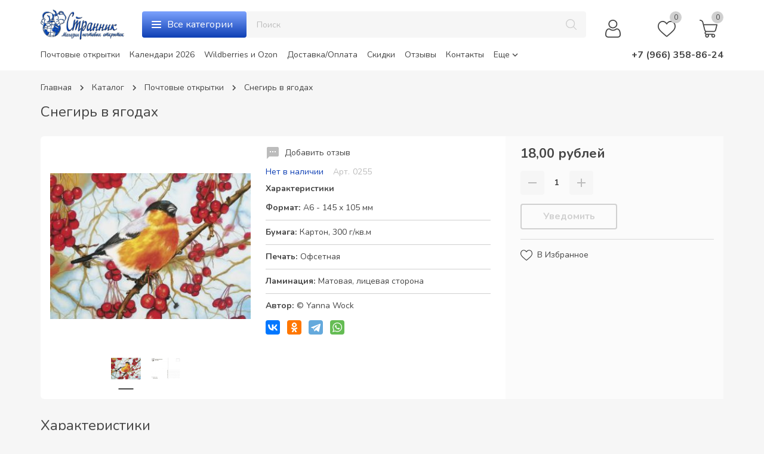

--- FILE ---
content_type: text/html; charset=utf-8
request_url: https://strannik-postcard.ru/goods/Snegir-v-yagodah
body_size: 32090
content:
<!DOCTYPE html> 
<html lang="ru">
<head>
      
      <title>Снегирь в ягодах - почтовая открытка</title>
      <meta name="description" content="Почтовая открытка с изображением снегиря" />
      <meta name="keywords" content="Почтовые открытки, купить почтовые открытки, открытки для посткроссинга, снегирь, почтовая открытка, почта, почтовая карточка, посткроссинг, postcrossing, postcard, странник" />
      
      
   <meta http-equiv="X-UA-Compatible" content="ie=edge">
  <meta charset="utf-8">
  <meta name="viewport" content="width=device-width, initial-scale=1.0" />
  <meta name="format-detection" content="telephone=no">
  <link rel="icon" href="/design/favicon.ico?design=fleur&lc=1757096831" type="image/x-icon" />
  <link rel="shortcut icon" href="/design/favicon.ico?design=fleur&lc=1757096831" type="image/x-icon" />
  
	<meta property="og:title" content="Снегирь в ягодах - почтовая открытка">
	<meta property="og:image" content="https://i2.storeland.net/1/7983/79824850/075a3e/mechtateli.jpg">
	<meta property="og:url" content="https://strannik-postcard.ru/">
	<meta property="og:site_name" content='Магазин почтовых открыток &quot;Странник&quot;'>
	<meta property="og:type" content="website">
  <meta property="og:description" content="Почтовая открытка с изображением снегиря">  
  
    
  
  <link rel="stylesheet" type="text/css" href="/design/fonts.css?design=fleur">
  <link href="https://fonts.googleapis.com/css?family=Open+Sans:400,700&display=swap&subset=cyrillic,cyrillic-ext" rel="stylesheet">
  
  
  <link rel="stylesheet" href="/design/forall.css?design=fleur&lc=1757096831" type="text/css" />
  <link rel="stylesheet" type="text/css" href="/design/jquery.fancybox.min.css?design=fleur" />
  <link rel="stylesheet" type="text/css" href="/design/main.css?design=fleur&lc=1757096831">
  <link rel="stylesheet" type="text/css" href="/design/slinky.min.css?design=fleur">
  
  
  <style>
    .nojs .preloader{animation:fadeOut 0.5s ease-out;animation-delay:2s;animation-fill-mode:forwards;}
    @keyframes fadeOut{from{opacity:1}to{opacity:0;visibility:hidden;}}.fadeOut{animation-name:fadeOut}
  </style>
  
  
  
  <script src="/design/forall.js?lc=1757096831"></script>
  <script src="/design/main.js?design=fleur&lc=1757096831"></script>
  <script type="text/javascript" src="/design/slinky.min.js?design=fleur"></script>
  <script type="text/javascript" src="/design/jquery.knob.js?design=fleur"></script>
    
</head>
<body class="">
 
  <div class="wrapper nojs">
    
    <noscript>
      <div class="noscript"> 
        <div class="noscript-inner"> 
          <h4><strong>Мы заметили, что у Вас выключен JavaScript.</strong></h4>
          <h5>Необходимо включить его для корректной работы сайта.</h5>
        </div> 
      </div>
    </noscript>
    
    
    
    <div class="banner-top" style="display:none">
      <div class="container">
        <div class="banner-top-wrapper">
          <div class="banner-top-icon">
            <i class="fal fa-info" aria-hidden="true"></i>
          </div>
          <div class="banner-top-content">
            <strong class="banner-top-title">Заголовок уведомления</strong>
            <div class="banner-top-text">Здесь может быть Ваш текст уведомления со <a class="pseudo-link" href="#">ссылкой</a></div>
          </div>
        </div>
      </div>
      <button class="banner-top-closeBtn" type="button">Закрыть</button>
    </div>
    </div>
    
    
    <header class="header goods_page">
      <div class="container">
        <div class="header-top">
          
            <div class="header-logo">
  							<a href="https://strannik-postcard.ru/" title="Магазин почтовых открыток &quot;Странник&quot;">
  							  <img class="header-logoImg" src="/design/logo.png?design=fleur&lc=1757096831" alt="Магазин почтовых открыток &quot;Странник&quot;">
  							 </a>
  					</div>
					
          
          
            <div class="categoryBtn mob_ modalBtn" data-modal-id="modal-category"><span class="icon_ category-icon"></span></div>
            <div class="categoryBtn web_"><span class="icon_ category-icon"></span><span>Все категории</span></div>
              
            			<div id="fancybox__catalog" class="addto__catalog">
            				<div class="modal__content">
            					<div class="catalog__items">
            						            						            							<div class="catalog__item  "
            							     data-level="0"
            							                 				      >
            								<a class="catalog__link "
            								   href="https://strannik-postcard.ru/catalog/new"
            								   data-level="0"
            								>
            									<span>Новинки</span>
            									            								</a>
            								            							</div>
            							            							            					            						            							<div class="catalog__item  "
            							     data-level="0"
            							                 				      >
            								<a class="catalog__link opened"
            								   href="https://strannik-postcard.ru/catalog/cards"
            								   data-level="0"
            								>
            									<span>Почтовые открытки</span>
            									            								</a>
            								            							</div>
            							            							            					            						            							<div class="catalog__item  "
            							     data-level="0"
            							                 				      >
            								<a class="catalog__link "
            								   href="https://strannik-postcard.ru/catalog/Novyj-god"
            								   data-level="0"
            								>
            									<span>Новогодние открытки</span>
            									            								</a>
            								            							</div>
            							            							            					            						            							<div class="catalog__item  "
            							     data-level="0"
            							                 				      >
            								<a class="catalog__link "
            								   href="https://strannik-postcard.ru/catalog/Recepty"
            								   data-level="0"
            								>
            									<span>Рецепты</span>
            									            								</a>
            								            							</div>
            							            							            					            						            							<div class="catalog__item  "
            							     data-level="0"
            							                 				      >
            								<a class="catalog__link "
            								   href="https://strannik-postcard.ru/catalog/Goroda-Rossii"
            								   data-level="0"
            								>
            									<span>Города России</span>
            									            								</a>
            								            							</div>
            							            							            					            						            							<div class="catalog__item  "
            							     data-level="0"
            							                 				      >
            								<a class="catalog__link "
            								   href="https://strannik-postcard.ru/catalog/Balet"
            								   data-level="0"
            								>
            									<span>Балет</span>
            									            								</a>
            								            							</div>
            							            							            					            						            							<div class="catalog__item  "
            							     data-level="0"
            							                 				      >
            								<a class="catalog__link "
            								   href="https://strannik-postcard.ru/catalog/Sovy"
            								   data-level="0"
            								>
            									<span>Совы</span>
            									            								</a>
            								            							</div>
            							            							            					            						            							<div class="catalog__item  "
            							     data-level="0"
            							                 				      >
            								<a class="catalog__link "
            								   href="https://strannik-postcard.ru/catalog/Garri-Potter"
            								   data-level="0"
            								>
            									<span>Гарри Поттер</span>
            									            								</a>
            								            							</div>
            							            							            					            						            							<div class="catalog__item  "
            							     data-level="0"
            							                 				      >
            								<a class="catalog__link "
            								   href="https://strannik-postcard.ru/catalog/Alisa"
            								   data-level="0"
            								>
            									<span>Алиса в стране чудес</span>
            									            								</a>
            								            							</div>
            							            							            					            						            							<div class="catalog__item  "
            							     data-level="0"
            							                 				      >
            								<a class="catalog__link "
            								   href="https://strannik-postcard.ru/catalog/Vlastelin-kolec"
            								   data-level="0"
            								>
            									<span>Властелин колец</span>
            									            								</a>
            								            							</div>
            							            							            					            						            							<div class="catalog__item  "
            							     data-level="0"
            							                 				      >
            								<a class="catalog__link "
            								   href="https://strannik-postcard.ru/catalog/Piraty-karibskogo-morya"
            								   data-level="0"
            								>
            									<span>Пираты Карибского моря</span>
            									            								</a>
            								            							</div>
            							            							            					            						            							<div class="catalog__item  "
            							     data-level="0"
            							                 				      >
            								<a class="catalog__link "
            								   href="https://strannik-postcard.ru/catalog/Wednesday"
            								   data-level="0"
            								>
            									<span>Wednesday</span>
            									            								</a>
            								            							</div>
            							            							            					            						            							<div class="catalog__item  "
            							     data-level="0"
            							                 				      >
            								<a class="catalog__link "
            								   href="https://strannik-postcard.ru/catalog/Mumi"
            								   data-level="0"
            								>
            									<span>Муми-тролли</span>
            									            								</a>
            								            							</div>
            							            							            					            						            							<div class="catalog__item  "
            							     data-level="0"
            							                 				      >
            								<a class="catalog__link "
            								   href="https://strannik-postcard.ru/catalog/Akvarelnye-kotiki"
            								   data-level="0"
            								>
            									<span>Акварельные котики</span>
            									            								</a>
            								            							</div>
            							            							            					            						            							<div class="catalog__item  "
            							     data-level="0"
            							                 				      >
            								<a class="catalog__link "
            								   href="https://strannik-postcard.ru/catalog/Leto"
            								   data-level="0"
            								>
            									<span>Лето</span>
            									            								</a>
            								            							</div>
            							            							            					            						            							<div class="catalog__item  "
            							     data-level="0"
            							                 				      >
            								<a class="catalog__link "
            								   href="https://strannik-postcard.ru/catalog/Osen"
            								   data-level="0"
            								>
            									<span>Осень</span>
            									            								</a>
            								            							</div>
            							            							            					            						            							<div class="catalog__item  "
            							     data-level="0"
            							                 				      >
            								<a class="catalog__link "
            								   href="https://strannik-postcard.ru/catalog/Zima"
            								   data-level="0"
            								>
            									<span>Зима</span>
            									            								</a>
            								            							</div>
            							            							            					            						            							<div class="catalog__item  "
            							     data-level="0"
            							                 				      >
            								<a class="catalog__link "
            								   href="https://strannik-postcard.ru/catalog/Russkaya-tematika"
            								   data-level="0"
            								>
            									<span>Русская тематика</span>
            									            								</a>
            								            							</div>
            							            							            					            						            							<div class="catalog__item  "
            							     data-level="0"
            							                 				      >
            								<a class="catalog__link "
            								   href="https://strannik-postcard.ru/catalog/Mayaki"
            								   data-level="0"
            								>
            									<span>Маяки</span>
            									            								</a>
            								            							</div>
            							            							            					            						            							<div class="catalog__item  "
            							     data-level="0"
            							                 				      >
            								<a class="catalog__link "
            								   href="https://strannik-postcard.ru/catalog/Koty"
            								   data-level="0"
            								>
            									<span>Коты</span>
            									            								</a>
            								            							</div>
            							            							            					            						            							<div class="catalog__item  "
            							     data-level="0"
            							                 				      >
            								<a class="catalog__link "
            								   href="https://strannik-postcard.ru/catalog/Transport"
            								   data-level="0"
            								>
            									<span>Транспорт</span>
            									            								</a>
            								            							</div>
            							            							            					            						            							<div class="catalog__item  "
            							     data-level="0"
            							                 				      >
            								<a class="catalog__link "
            								   href="https://strannik-postcard.ru/catalog/UNESCO"
            								   data-level="0"
            								>
            									<span>ЮНЕСКО</span>
            									            								</a>
            								            							</div>
            							            							            					            						            							<div class="catalog__item  "
            							     data-level="0"
            							                 				      >
            								<a class="catalog__link "
            								   href="https://strannik-postcard.ru/catalog/KEEP-CALM"
            								   data-level="0"
            								>
            									<span>KEEP CALM</span>
            									            								</a>
            								            							</div>
            							            							            					            						            							<div class="catalog__item  "
            							     data-level="0"
            							                 				      >
            								<a class="catalog__link "
            								   href="https://strannik-postcard.ru/catalog/Arhitektura"
            								   data-level="0"
            								>
            									<span>Архитектура</span>
            									            								</a>
            								            							</div>
            							            							            					            						            							<div class="catalog__item  "
            							     data-level="0"
            							                 				      >
            								<a class="catalog__link "
            								   href="https://strannik-postcard.ru/catalog/Step-to"
            								   data-level="0"
            								>
            									<span>Step to ...</span>
            									            								</a>
            								            							</div>
            							            							            					            						            							<div class="catalog__item  "
            							     data-level="0"
            							                 				      >
            								<a class="catalog__link "
            								   href="https://strannik-postcard.ru/catalog/Zhivotnyj-mir"
            								   data-level="0"
            								>
            									<span>Животный мир</span>
            									            								</a>
            								            							</div>
            							            							            					            						            							<div class="catalog__item  "
            							     data-level="0"
            							                 				      >
            								<a class="catalog__link "
            								   href="https://strannik-postcard.ru/catalog/Sinie-koty-Riny-Zenyuk"
            								   data-level="0"
            								>
            									<span>Синие коты Рины Зенюк</span>
            									            								</a>
            								            							</div>
            							            							            					            						            							<div class="catalog__item  "
            							     data-level="0"
            							                 				      >
            								<a class="catalog__link "
            								   href="https://strannik-postcard.ru/catalog/Cvety"
            								   data-level="0"
            								>
            									<span>Цветы</span>
            									            								</a>
            								            							</div>
            							            							            					            						            							<div class="catalog__item  "
            							     data-level="0"
            							                 				      >
            								<a class="catalog__link "
            								   href="https://strannik-postcard.ru/catalog/Cherno-belye"
            								   data-level="0"
            								>
            									<span>Черно-белые</span>
            									            								</a>
            								            							</div>
            							            							            					            						            							<div class="catalog__item  "
            							     data-level="0"
            							                 				      >
            								<a class="catalog__link "
            								   href="https://strannik-postcard.ru/catalog/Raznoe"
            								   data-level="0"
            								>
            									<span>Разное</span>
            									            								</a>
            								            							</div>
            							            							            					            						            							<div class="catalog__item  "
            							     data-level="0"
            							                 				      >
            								<a class="catalog__link "
            								   href="https://strannik-postcard.ru/catalog/Moreva-Anastasiya"
            								   data-level="0"
            								>
            									<span>Морева Анастасия</span>
            									            								</a>
            								            							</div>
            							            							            					            						            							<div class="catalog__item  "
            							     data-level="0"
            							                 				      >
            								<a class="catalog__link "
            								   href="https://strannik-postcard.ru/catalog/yuliya-Nepriyatel"
            								   data-level="0"
            								>
            									<span>Юлия Неприятель</span>
            									            								</a>
            								            							</div>
            							            							            					            						            							<div class="catalog__item  "
            							     data-level="0"
            							                 				      >
            								<a class="catalog__link "
            								   href="https://strannik-postcard.ru/catalog/Tatyana-Ustyanceva"
            								   data-level="0"
            								>
            									<span>Татьяна Устьянцева</span>
            									            								</a>
            								            							</div>
            							            							            					            						            							<div class="catalog__item  "
            							     data-level="0"
            							                 				      >
            								<a class="catalog__link "
            								   href="https://strannik-postcard.ru/catalog/elena-Vavilina"
            								   data-level="0"
            								>
            									<span>Елена Вавилина</span>
            									            								</a>
            								            							</div>
            							            							            					            						            							<div class="catalog__item  "
            							     data-level="0"
            							                 				      >
            								<a class="catalog__link "
            								   href="https://strannik-postcard.ru/catalog/Novaya-kategoriya-2"
            								   data-level="0"
            								>
            									<span>Альфия Мухамедьянова</span>
            									            								</a>
            								            							</div>
            							            							            					            						            							<div class="catalog__item  "
            							     data-level="0"
            							                 				      >
            								<a class="catalog__link "
            								   href="https://strannik-postcard.ru/catalog/Anna-Petunova"
            								   data-level="0"
            								>
            									<span>Анна Петунова</span>
            									            								</a>
            								            							</div>
            							            							            					            						            							<div class="catalog__item  "
            							     data-level="0"
            							                 				      >
            								<a class="catalog__link "
            								   href="https://strannik-postcard.ru/catalog/Aleksej-Dolotov"
            								   data-level="0"
            								>
            									<span>Алексей Долотов</span>
            									            								</a>
            								            							</div>
            							            							            					            						            							<div class="catalog__item  "
            							     data-level="0"
            							                 				      >
            								<a class="catalog__link "
            								   href="https://strannik-postcard.ru/catalog/Lyubov-Titova"
            								   data-level="0"
            								>
            									<span>Любовь Титова</span>
            									            								</a>
            								            							</div>
            							            							            					            						            							<div class="catalog__item  "
            							     data-level="0"
            							                 				      >
            								<a class="catalog__link "
            								   href="https://strannik-postcard.ru/catalog/elena-Golmgren"
            								   data-level="0"
            								>
            									<span>Елена Гольмгрен</span>
            									            								</a>
            								            							</div>
            							            							            					            						            							<div class="catalog__item  "
            							     data-level="0"
            							                 				      >
            								<a class="catalog__link "
            								   href="https://strannik-postcard.ru/catalog/Marta-Maj"
            								   data-level="0"
            								>
            									<span>Марта Май</span>
            									            								</a>
            								            							</div>
            							            							            					            						            							<div class="catalog__item  "
            							     data-level="0"
            							                 				      >
            								<a class="catalog__link "
            								   href="https://strannik-postcard.ru/catalog/elena-Butorina"
            								   data-level="0"
            								>
            									<span>Елена Буторина</span>
            									            								</a>
            								            							</div>
            							            							            					            						            							<div class="catalog__item  "
            							     data-level="0"
            							                 				      >
            								<a class="catalog__link "
            								   href="https://strannik-postcard.ru/catalog/Irina-Rogova"
            								   data-level="0"
            								>
            									<span>Ирина Рогова</span>
            									            								</a>
            								            							</div>
            							            							            					            						            							<div class="catalog__item  "
            							     data-level="0"
            							                 				      >
            								<a class="catalog__link "
            								   href="https://strannik-postcard.ru/catalog/Anya-yakovleva"
            								   data-level="0"
            								>
            									<span>Аня Яковлева</span>
            									            								</a>
            								            							</div>
            							            							            					            						            							<div class="catalog__item  "
            							     data-level="0"
            							                 				      >
            								<a class="catalog__link "
            								   href="https://strannik-postcard.ru/catalog/Oksana-Viktorova"
            								   data-level="0"
            								>
            									<span>Оксана Викторова</span>
            									            								</a>
            								            							</div>
            							            							            					            						            							<div class="catalog__item  "
            							     data-level="0"
            							                 				      >
            								<a class="catalog__link "
            								   href="https://strannik-postcard.ru/catalog/elizaveta-Myakisheva"
            								   data-level="0"
            								>
            									<span>Елизавета Мякишева</span>
            									            								</a>
            								            							</div>
            							            							            					            						            							<div class="catalog__item  "
            							     data-level="0"
            							                 				      >
            								<a class="catalog__link "
            								   href="https://strannik-postcard.ru/catalog/Natalya-Okoneshnikova"
            								   data-level="0"
            								>
            									<span>Наталья Оконешникова</span>
            									            								</a>
            								            							</div>
            							            							            					            						            							<div class="catalog__item  "
            							     data-level="0"
            							                 				      >
            								<a class="catalog__link "
            								   href="https://strannik-postcard.ru/catalog/Gudz-Alena"
            								   data-level="0"
            								>
            									<span>Гудзь Алена</span>
            									            								</a>
            								            							</div>
            							            							            					            						            							<div class="catalog__item  "
            							     data-level="0"
            							                 				      >
            								<a class="catalog__link "
            								   href="https://strannik-postcard.ru/catalog/Zamki-evropy"
            								   data-level="0"
            								>
            									<span>Замки Европы</span>
            									            								</a>
            								            							</div>
            							            							            					            						            							<div class="catalog__item  "
            							     data-level="0"
            							                 				      >
            								<a class="catalog__link "
            								   href="https://strannik-postcard.ru/catalog/Podarochnye-sertifikaty"
            								   data-level="0"
            								>
            									<span>Подарочные сертификаты</span>
            									            								</a>
            								            							</div>
            							            							            					            						            							<div class="catalog__item parent "
            							     data-level="0"
            							     style="display:none;"            				      >
            								<a class="catalog__link "
            								   href="https://strannik-postcard.ru/catalog/Skotchi"
            								   data-level="0"
            								>
            									<span>Скотчи и конверты</span>
            									<span class="open"></span>            								</a>
            								            							            					            						            						<div data-level="1" class="sub">            							<div class="catalog__item  "
            							     data-level="1"
            							                 				      >
            								<a class="catalog__link "
            								   href="https://strannik-postcard.ru/catalog/Bumazhnye-skotchi"
            								   data-level="1"
            								>
            									<span>Бумажные скотчи</span>
            									            								</a>
            								            							</div>
            							            							            					            						            							<div class="catalog__item  "
            							     data-level="1"
            							     style="display:none;"            				      >
            								<a class="catalog__link "
            								   href="https://strannik-postcard.ru/catalog/PVH"
            								   data-level="1"
            								>
            									<span>ПВХ</span>
            									            								</a>
            								            							</div>
            							            							            						</div>
            						            					</div>
            					            					            						            							<div class="catalog__item parent "
            							     data-level="0"
            							     style="display:none;"            				      >
            								<a class="catalog__link "
            								   href="https://strannik-postcard.ru/catalog/Marki"
            								   data-level="0"
            								>
            									<span>Марки и конверты</span>
            									<span class="open"></span>            								</a>
            								            							            					            						            						<div data-level="1" class="sub">            							<div class="catalog__item  "
            							     data-level="1"
            							                 				      >
            								<a class="catalog__link "
            								   href="https://strannik-postcard.ru/catalog/Konverty"
            								   data-level="1"
            								>
            									<span>КОНВЕРТЫ</span>
            									            								</a>
            								            							</div>
            							            							            					            						            							<div class="catalog__item  "
            							     data-level="1"
            							                 				      >
            								<a class="catalog__link "
            								   href="https://strannik-postcard.ru/catalog/Marki-Rossii"
            								   data-level="1"
            								>
            									<span>Марки России</span>
            									            								</a>
            								            							</div>
            							            							            					            						            							<div class="catalog__item  "
            							     data-level="1"
            							                 				      >
            								<a class="catalog__link "
            								   href="https://strannik-postcard.ru/catalog/Marki-mira"
            								   data-level="1"
            								>
            									<span>Марки мира</span>
            									            								</a>
            								            							</div>
            							            							            						</div>
            						            					</div>
            					            					            						            							<div class="catalog__item  "
            							     data-level="0"
            							     style="display:none;"            				      >
            								<a class="catalog__link "
            								   href="https://strannik-postcard.ru/catalog/Nabory"
            								   data-level="0"
            								>
            									<span>Наборы</span>
            									            								</a>
            								            							            					            						            						<div data-level="1" class="sub">            							<div class="catalog__item  "
            							     data-level="1"
            							     style="display:none;"            				      >
            								<a class="catalog__link "
            								   href="https://strannik-postcard.ru/catalog/set03"
            								   data-level="1"
            								>
            									<span>set03</span>
            									            								</a>
            								            							</div>
            							            							            					            						            							<div class="catalog__item  "
            							     data-level="1"
            							     style="display:none;"            				      >
            								<a class="catalog__link "
            								   href="https://strannik-postcard.ru/catalog/set04"
            								   data-level="1"
            								>
            									<span>set04</span>
            									            								</a>
            								            							</div>
            							            							            					            						            							<div class="catalog__item  "
            							     data-level="1"
            							     style="display:none;"            				      >
            								<a class="catalog__link "
            								   href="https://strannik-postcard.ru/catalog/set35"
            								   data-level="1"
            								>
            									<span>set05_1124_1133</span>
            									            								</a>
            								            							</div>
            							            							            					            						            							<div class="catalog__item  "
            							     data-level="1"
            							     style="display:none;"            				      >
            								<a class="catalog__link "
            								   href="https://strannik-postcard.ru/catalog/set08"
            								   data-level="1"
            								>
            									<span>set08*</span>
            									            								</a>
            								            							</div>
            							            							            					            						            							<div class="catalog__item  "
            							     data-level="1"
            							     style="display:none;"            				      >
            								<a class="catalog__link "
            								   href="https://strannik-postcard.ru/catalog/set09"
            								   data-level="1"
            								>
            									<span>set09</span>
            									            								</a>
            								            							</div>
            							            							            					            						            							<div class="catalog__item  "
            							     data-level="1"
            							     style="display:none;"            				      >
            								<a class="catalog__link "
            								   href="https://strannik-postcard.ru/catalog/set11"
            								   data-level="1"
            								>
            									<span>set11*</span>
            									            								</a>
            								            							</div>
            							            							            					            						            							<div class="catalog__item  "
            							     data-level="1"
            							     style="display:none;"            				      >
            								<a class="catalog__link "
            								   href="https://strannik-postcard.ru/catalog/set12"
            								   data-level="1"
            								>
            									<span>set12</span>
            									            								</a>
            								            							</div>
            							            							            					            						            							<div class="catalog__item  "
            							     data-level="1"
            							     style="display:none;"            				      >
            								<a class="catalog__link "
            								   href="https://strannik-postcard.ru/catalog/set14"
            								   data-level="1"
            								>
            									<span>set14_</span>
            									            								</a>
            								            							</div>
            							            							            					            						            							<div class="catalog__item  "
            							     data-level="1"
            							     style="display:none;"            				      >
            								<a class="catalog__link "
            								   href="https://strannik-postcard.ru/catalog/set16"
            								   data-level="1"
            								>
            									<span>set16_</span>
            									            								</a>
            								            							</div>
            							            							            					            						            							<div class="catalog__item  "
            							     data-level="1"
            							     style="display:none;"            				      >
            								<a class="catalog__link "
            								   href="https://strannik-postcard.ru/catalog/set17"
            								   data-level="1"
            								>
            									<span>set17_</span>
            									            								</a>
            								            							</div>
            							            							            					            						            							<div class="catalog__item  "
            							     data-level="1"
            							     style="display:none;"            				      >
            								<a class="catalog__link "
            								   href="https://strannik-postcard.ru/catalog/set18"
            								   data-level="1"
            								>
            									<span>set18_</span>
            									            								</a>
            								            							</div>
            							            							            					            						            							<div class="catalog__item  "
            							     data-level="1"
            							     style="display:none;"            				      >
            								<a class="catalog__link "
            								   href="https://strannik-postcard.ru/catalog/set19"
            								   data-level="1"
            								>
            									<span>set19_</span>
            									            								</a>
            								            							</div>
            							            							            					            						            							<div class="catalog__item  "
            							     data-level="1"
            							     style="display:none;"            				      >
            								<a class="catalog__link "
            								   href="https://strannik-postcard.ru/catalog/set20"
            								   data-level="1"
            								>
            									<span>set20</span>
            									            								</a>
            								            							</div>
            							            							            					            						            							<div class="catalog__item  "
            							     data-level="1"
            							     style="display:none;"            				      >
            								<a class="catalog__link "
            								   href="https://strannik-postcard.ru/catalog/set21"
            								   data-level="1"
            								>
            									<span>set22</span>
            									            								</a>
            								            							</div>
            							            							            					            						            							<div class="catalog__item  "
            							     data-level="1"
            							     style="display:none;"            				      >
            								<a class="catalog__link "
            								   href="https://strannik-postcard.ru/catalog/set24"
            								   data-level="1"
            								>
            									<span>set24_</span>
            									            								</a>
            								            							</div>
            							            							            					            						            							<div class="catalog__item  "
            							     data-level="1"
            							     style="display:none;"            				      >
            								<a class="catalog__link "
            								   href="https://strannik-postcard.ru/catalog/set26"
            								   data-level="1"
            								>
            									<span>set26_</span>
            									            								</a>
            								            							</div>
            							            							            					            						            							<div class="catalog__item  "
            							     data-level="1"
            							     style="display:none;"            				      >
            								<a class="catalog__link "
            								   href="https://strannik-postcard.ru/catalog/set27"
            								   data-level="1"
            								>
            									<span>set27_</span>
            									            								</a>
            								            							</div>
            							            							            					            						            							<div class="catalog__item  "
            							     data-level="1"
            							     style="display:none;"            				      >
            								<a class="catalog__link "
            								   href="https://strannik-postcard.ru/catalog/set28"
            								   data-level="1"
            								>
            									<span>set28</span>
            									            								</a>
            								            							</div>
            							            							            					            						            							<div class="catalog__item  "
            							     data-level="1"
            							     style="display:none;"            				      >
            								<a class="catalog__link "
            								   href="https://strannik-postcard.ru/catalog/set29"
            								   data-level="1"
            								>
            									<span>set29_</span>
            									            								</a>
            								            							</div>
            							            							            					            						            							<div class="catalog__item  "
            							     data-level="1"
            							     style="display:none;"            				      >
            								<a class="catalog__link "
            								   href="https://strannik-postcard.ru/catalog/set30"
            								   data-level="1"
            								>
            									<span>set30_</span>
            									            								</a>
            								            							</div>
            							            							            					            						            							<div class="catalog__item  "
            							     data-level="1"
            							     style="display:none;"            				      >
            								<a class="catalog__link "
            								   href="https://strannik-postcard.ru/catalog/set31"
            								   data-level="1"
            								>
            									<span>set31*</span>
            									            								</a>
            								            							</div>
            							            							            					            						            							<div class="catalog__item  "
            							     data-level="1"
            							     style="display:none;"            				      >
            								<a class="catalog__link "
            								   href="https://strannik-postcard.ru/catalog/set32"
            								   data-level="1"
            								>
            									<span>set32</span>
            									            								</a>
            								            							</div>
            							            							            					            						            							<div class="catalog__item  "
            							     data-level="1"
            							     style="display:none;"            				      >
            								<a class="catalog__link "
            								   href="https://strannik-postcard.ru/catalog/set33"
            								   data-level="1"
            								>
            									<span>set33</span>
            									            								</a>
            								            							</div>
            							            							            					            						            							<div class="catalog__item  "
            							     data-level="1"
            							     style="display:none;"            				      >
            								<a class="catalog__link "
            								   href="https://strannik-postcard.ru/catalog/set34"
            								   data-level="1"
            								>
            									<span>set34_</span>
            									            								</a>
            								            							</div>
            							            							            					            						            							<div class="catalog__item  "
            							     data-level="1"
            							     style="display:none;"            				      >
            								<a class="catalog__link "
            								   href="https://strannik-postcard.ru/catalog/set35-2"
            								   data-level="1"
            								>
            									<span>set35</span>
            									            								</a>
            								            							</div>
            							            							            					            						            							<div class="catalog__item  "
            							     data-level="1"
            							     style="display:none;"            				      >
            								<a class="catalog__link "
            								   href="https://strannik-postcard.ru/catalog/set36"
            								   data-level="1"
            								>
            									<span>set36</span>
            									            								</a>
            								            							</div>
            							            							            					            						            							<div class="catalog__item  "
            							     data-level="1"
            							     style="display:none;"            				      >
            								<a class="catalog__link "
            								   href="https://strannik-postcard.ru/catalog/set37"
            								   data-level="1"
            								>
            									<span>set37_</span>
            									            								</a>
            								            							</div>
            							            							            					            						            							<div class="catalog__item  "
            							     data-level="1"
            							     style="display:none;"            				      >
            								<a class="catalog__link "
            								   href="https://strannik-postcard.ru/catalog/set38"
            								   data-level="1"
            								>
            									<span>set38*</span>
            									            								</a>
            								            							</div>
            							            							            					            						            							<div class="catalog__item  "
            							     data-level="1"
            							     style="display:none;"            				      >
            								<a class="catalog__link "
            								   href="https://strannik-postcard.ru/catalog/set39"
            								   data-level="1"
            								>
            									<span>set39_</span>
            									            								</a>
            								            							</div>
            							            							            					            						            							<div class="catalog__item  "
            							     data-level="1"
            							     style="display:none;"            				      >
            								<a class="catalog__link "
            								   href="https://strannik-postcard.ru/catalog/set40"
            								   data-level="1"
            								>
            									<span>set40_</span>
            									            								</a>
            								            							</div>
            							            							            					            						            							<div class="catalog__item  "
            							     data-level="1"
            							     style="display:none;"            				      >
            								<a class="catalog__link "
            								   href="https://strannik-postcard.ru/catalog/set41"
            								   data-level="1"
            								>
            									<span>set41_</span>
            									            								</a>
            								            							</div>
            							            							            					            						            							<div class="catalog__item  "
            							     data-level="1"
            							     style="display:none;"            				      >
            								<a class="catalog__link "
            								   href="https://strannik-postcard.ru/catalog/set42"
            								   data-level="1"
            								>
            									<span>set42_</span>
            									            								</a>
            								            							</div>
            							            							            					            						            							<div class="catalog__item  "
            							     data-level="1"
            							     style="display:none;"            				      >
            								<a class="catalog__link "
            								   href="https://strannik-postcard.ru/catalog/set43"
            								   data-level="1"
            								>
            									<span>set43_</span>
            									            								</a>
            								            							</div>
            							            							            					            						            							<div class="catalog__item  "
            							     data-level="1"
            							     style="display:none;"            				      >
            								<a class="catalog__link "
            								   href="https://strannik-postcard.ru/catalog/set44"
            								   data-level="1"
            								>
            									<span>set44_</span>
            									            								</a>
            								            							</div>
            							            							            					            						            							<div class="catalog__item  "
            							     data-level="1"
            							     style="display:none;"            				      >
            								<a class="catalog__link "
            								   href="https://strannik-postcard.ru/catalog/set45_"
            								   data-level="1"
            								>
            									<span>set45_</span>
            									            								</a>
            								            							</div>
            							            							            					            						            							<div class="catalog__item  "
            							     data-level="1"
            							     style="display:none;"            				      >
            								<a class="catalog__link "
            								   href="https://strannik-postcard.ru/catalog/set46_"
            								   data-level="1"
            								>
            									<span>set46*</span>
            									            								</a>
            								            							</div>
            							            							            					            						            							<div class="catalog__item  "
            							     data-level="1"
            							     style="display:none;"            				      >
            								<a class="catalog__link "
            								   href="https://strannik-postcard.ru/catalog/set47"
            								   data-level="1"
            								>
            									<span>set47</span>
            									            								</a>
            								            							</div>
            							            							            					            						            							<div class="catalog__item  "
            							     data-level="1"
            							     style="display:none;"            				      >
            								<a class="catalog__link "
            								   href="https://strannik-postcard.ru/catalog/set48"
            								   data-level="1"
            								>
            									<span>set48</span>
            									            								</a>
            								            							</div>
            							            							            					            						            							<div class="catalog__item  "
            							     data-level="1"
            							     style="display:none;"            				      >
            								<a class="catalog__link "
            								   href="https://strannik-postcard.ru/catalog/set49"
            								   data-level="1"
            								>
            									<span>set49</span>
            									            								</a>
            								            							</div>
            							            							            					            						            							<div class="catalog__item  "
            							     data-level="1"
            							     style="display:none;"            				      >
            								<a class="catalog__link "
            								   href="https://strannik-postcard.ru/catalog/set50"
            								   data-level="1"
            								>
            									<span>set50</span>
            									            								</a>
            								            							</div>
            							            							            					            						            							<div class="catalog__item  "
            							     data-level="1"
            							     style="display:none;"            				      >
            								<a class="catalog__link "
            								   href="https://strannik-postcard.ru/catalog/set51"
            								   data-level="1"
            								>
            									<span>set51</span>
            									            								</a>
            								            							</div>
            							            							            					            						            							<div class="catalog__item  "
            							     data-level="1"
            							     style="display:none;"            				      >
            								<a class="catalog__link "
            								   href="https://strannik-postcard.ru/catalog/set52"
            								   data-level="1"
            								>
            									<span>set52</span>
            									            								</a>
            								            							</div>
            							            							            					            						            							<div class="catalog__item  "
            							     data-level="1"
            							     style="display:none;"            				      >
            								<a class="catalog__link "
            								   href="https://strannik-postcard.ru/catalog/set53"
            								   data-level="1"
            								>
            									<span>set53</span>
            									            								</a>
            								            							</div>
            							            							            					            						            							<div class="catalog__item  "
            							     data-level="1"
            							     style="display:none;"            				      >
            								<a class="catalog__link "
            								   href="https://strannik-postcard.ru/catalog/set54"
            								   data-level="1"
            								>
            									<span>set54</span>
            									            								</a>
            								            							</div>
            							            							            					            						            							<div class="catalog__item  "
            							     data-level="1"
            							     style="display:none;"            				      >
            								<a class="catalog__link "
            								   href="https://strannik-postcard.ru/catalog/set55"
            								   data-level="1"
            								>
            									<span>set55</span>
            									            								</a>
            								            							</div>
            							            							            					            						            							<div class="catalog__item  "
            							     data-level="1"
            							     style="display:none;"            				      >
            								<a class="catalog__link "
            								   href="https://strannik-postcard.ru/catalog/set56"
            								   data-level="1"
            								>
            									<span>set56</span>
            									            								</a>
            								            							</div>
            							            							            					            						            							<div class="catalog__item  "
            							     data-level="1"
            							     style="display:none;"            				      >
            								<a class="catalog__link "
            								   href="https://strannik-postcard.ru/catalog/Step-to-3"
            								   data-level="1"
            								>
            									<span>Step02</span>
            									            								</a>
            								            							</div>
            							            							            					            						            							<div class="catalog__item  "
            							     data-level="1"
            							     style="display:none;"            				      >
            								<a class="catalog__link "
            								   href="https://strannik-postcard.ru/catalog/Step03"
            								   data-level="1"
            								>
            									<span>Step03</span>
            									            								</a>
            								            							</div>
            							            							            					            						            							<div class="catalog__item  "
            							     data-level="1"
            							     style="display:none;"            				      >
            								<a class="catalog__link "
            								   href="https://strannik-postcard.ru/catalog/Miks"
            								   data-level="1"
            								>
            									<span>Микс</span>
            									            								</a>
            								            							</div>
            							            							            						</div>
            						            					</div>
            					            					            						            							<div class="catalog__item  "
            							     data-level="0"
            							     style="display:none;"            				      >
            								<a class="catalog__link "
            								   href="https://strannik-postcard.ru/catalog/Nabory-Arhiv"
            								   data-level="0"
            								>
            									<span>Наборы Архив</span>
            									            								</a>
            								            							            					            						            						<div data-level="1" class="sub">            							<div class="catalog__item  "
            							     data-level="1"
            							     style="display:none;"            				      >
            								<a class="catalog__link "
            								   href="https://strannik-postcard.ru/catalog/set01"
            								   data-level="1"
            								>
            									<span>set01</span>
            									            								</a>
            								            							</div>
            							            							            					            						            							<div class="catalog__item  "
            							     data-level="1"
            							     style="display:none;"            				      >
            								<a class="catalog__link "
            								   href="https://strannik-postcard.ru/catalog/set02"
            								   data-level="1"
            								>
            									<span>set02</span>
            									            								</a>
            								            							</div>
            							            							            					            						            							<div class="catalog__item  "
            							     data-level="1"
            							     style="display:none;"            				      >
            								<a class="catalog__link "
            								   href="https://strannik-postcard.ru/catalog/set05"
            								   data-level="1"
            								>
            									<span>set05_old</span>
            									            								</a>
            								            							</div>
            							            							            					            						            							<div class="catalog__item  "
            							     data-level="1"
            							     style="display:none;"            				      >
            								<a class="catalog__link "
            								   href="https://strannik-postcard.ru/catalog/set06"
            								   data-level="1"
            								>
            									<span>set06</span>
            									            								</a>
            								            							</div>
            							            							            					            						            							<div class="catalog__item  "
            							     data-level="1"
            							     style="display:none;"            				      >
            								<a class="catalog__link "
            								   href="https://strannik-postcard.ru/catalog/set07"
            								   data-level="1"
            								>
            									<span>set07</span>
            									            								</a>
            								            							</div>
            							            							            					            						            							<div class="catalog__item  "
            							     data-level="1"
            							     style="display:none;"            				      >
            								<a class="catalog__link "
            								   href="https://strannik-postcard.ru/catalog/set10"
            								   data-level="1"
            								>
            									<span>set10</span>
            									            								</a>
            								            							</div>
            							            							            					            						            							<div class="catalog__item  "
            							     data-level="1"
            							     style="display:none;"            				      >
            								<a class="catalog__link "
            								   href="https://strannik-postcard.ru/catalog/set15"
            								   data-level="1"
            								>
            									<span>set15</span>
            									            								</a>
            								            							</div>
            							            							            					            						            							<div class="catalog__item  "
            							     data-level="1"
            							     style="display:none;"            				      >
            								<a class="catalog__link "
            								   href="https://strannik-postcard.ru/catalog/set25"
            								   data-level="1"
            								>
            									<span>set25</span>
            									            								</a>
            								            							</div>
            							            							            						</div>
            						            					</div>
            					            					            						            							<div class="catalog__item  "
            							     data-level="0"
            							     style="display:none;"            				      >
            								<a class="catalog__link "
            								   href="https://strannik-postcard.ru/catalog/Avtory-arhiv"
            								   data-level="0"
            								>
            									<span>Авторы архив</span>
            									            								</a>
            								            							            					            						            						<div data-level="1" class="sub">            							<div class="catalog__item  "
            							     data-level="1"
            							     style="display:none;"            				      >
            								<a class="catalog__link "
            								   href="https://strannik-postcard.ru/catalog/Nastya-Chukanova"
            								   data-level="1"
            								>
            									<span>Настя Чуканова</span>
            									            								</a>
            								            							</div>
            							            							            					            						            							<div class="catalog__item  "
            							     data-level="1"
            							     style="display:none;"            				      >
            								<a class="catalog__link "
            								   href="https://strannik-postcard.ru/catalog/Mariya-Stupak"
            								   data-level="1"
            								>
            									<span>Мария Ступак</span>
            									            								</a>
            								            							</div>
            							            							            					            						            							<div class="catalog__item  "
            							     data-level="1"
            							     style="display:none;"            				      >
            								<a class="catalog__link "
            								   href="https://strannik-postcard.ru/catalog/Yanna-Wock"
            								   data-level="1"
            								>
            									<span>Yanna Wock</span>
            									            								</a>
            								            							</div>
            							            							            					            						            							<div class="catalog__item  "
            							     data-level="1"
            							     style="display:none;"            				      >
            								<a class="catalog__link "
            								   href="https://strannik-postcard.ru/catalog/Pavel-Kulsha"
            								   data-level="1"
            								>
            									<span>Павел Кульша</span>
            									            								</a>
            								            							</div>
            							            							            					            						            							<div class="catalog__item  "
            							     data-level="1"
            							     style="display:none;"            				      >
            								<a class="catalog__link "
            								   href="https://strannik-postcard.ru/catalog/Postkrossing-jeto"
            								   data-level="1"
            								>
            									<span>Посткроссинг это...</span>
            									            								</a>
            								            							</div>
            							            							            					            						            							<div class="catalog__item  "
            							     data-level="1"
            							     style="display:none;"            				      >
            								<a class="catalog__link "
            								   href="https://strannik-postcard.ru/catalog/Anastasiya-Stolbova"
            								   data-level="1"
            								>
            									<span>Анастасия Столбова</span>
            									            								</a>
            								            							</div>
            							            							            					            						            							<div class="catalog__item  "
            							     data-level="1"
            							     style="display:none;"            				      >
            								<a class="catalog__link "
            								   href="https://strannik-postcard.ru/catalog/pechat"
            								   data-level="1"
            								>
            									<span>печать</span>
            									            								</a>
            								            							</div>
            							            							            					            						            							<div class="catalog__item  "
            							     data-level="1"
            							     style="display:none;"            				      >
            								<a class="catalog__link "
            								   href="https://strannik-postcard.ru/catalog/Tatyana-Ploveckaya"
            								   data-level="1"
            								>
            									<span>Татьяна Пловецкая</span>
            									            								</a>
            								            							</div>
            							            							            					            						            							<div class="catalog__item  "
            							     data-level="1"
            							     style="display:none;"            				      >
            								<a class="catalog__link "
            								   href="https://strannik-postcard.ru/catalog/Gladkij-Nikita"
            								   data-level="1"
            								>
            									<span>Гладкий Никита</span>
            									            								</a>
            								            							</div>
            							            							            					            						            							<div class="catalog__item  "
            							     data-level="1"
            							     style="display:none;"            				      >
            								<a class="catalog__link "
            								   href="https://strannik-postcard.ru/catalog/Denis-Dyachenko"
            								   data-level="1"
            								>
            									<span>Денис Дьяченко</span>
            									            								</a>
            								            							</div>
            							            							            					            						            							<div class="catalog__item  "
            							     data-level="1"
            							     style="display:none;"            				      >
            								<a class="catalog__link "
            								   href="https://strannik-postcard.ru/catalog/Leonid-Afremov-Art"
            								   data-level="1"
            								>
            									<span>Леонид Афремов. &quot;ART Истина&quot;</span>
            									            								</a>
            								            							</div>
            							            							            					            						            							<div class="catalog__item  "
            							     data-level="1"
            							     style="display:none;"            				      >
            								<a class="catalog__link "
            								   href="https://strannik-postcard.ru/catalog/Lena-Gnedkova"
            								   data-level="1"
            								>
            									<span>Лена Гнедкова</span>
            									            								</a>
            								            							</div>
            							            							            					            						            							<div class="catalog__item  "
            							     data-level="1"
            							     style="display:none;"            				      >
            								<a class="catalog__link "
            								   href="https://strannik-postcard.ru/catalog/Rina-Zenyuk"
            								   data-level="1"
            								>
            									<span>Рина Зенюк</span>
            									            								</a>
            								            							</div>
            							            							            					            						            							<div class="catalog__item  "
            							     data-level="1"
            							     style="display:none;"            				      >
            								<a class="catalog__link "
            								   href="https://strannik-postcard.ru/catalog/Katerina-Olhovskaya"
            								   data-level="1"
            								>
            									<span>Катерина Ольховская</span>
            									            								</a>
            								            							</div>
            							            							            					            						            							<div class="catalog__item  "
            							     data-level="1"
            							     style="display:none;"            				      >
            								<a class="catalog__link "
            								   href="https://strannik-postcard.ru/catalog/Mihail-Vedernikov"
            								   data-level="1"
            								>
            									<span>Михаил Ведерников</span>
            									            								</a>
            								            							</div>
            							            							            					            						            							<div class="catalog__item  "
            							     data-level="1"
            							     style="display:none;"            				      >
            								<a class="catalog__link "
            								   href="https://strannik-postcard.ru/catalog/Bychkov-Aleksej"
            								   data-level="1"
            								>
            									<span>Бычков Алексей</span>
            									            								</a>
            								            							</div>
            							            							            					            						            							<div class="catalog__item  "
            							     data-level="1"
            							     style="display:none;"            				      >
            								<a class="catalog__link "
            								   href="https://strannik-postcard.ru/catalog/Annet-Loginova"
            								   data-level="1"
            								>
            									<span>Аннет Логинова</span>
            									            								</a>
            								            							</div>
            							            							            					            						            							<div class="catalog__item  "
            							     data-level="1"
            							     style="display:none;"            				      >
            								<a class="catalog__link "
            								   href="https://strannik-postcard.ru/catalog/Pochta"
            								   data-level="1"
            								>
            									<span>Почта</span>
            									            								</a>
            								            							</div>
            							            							            					            						            							<div class="catalog__item  "
            							     data-level="1"
            							     style="display:none;"            				      >
            								<a class="catalog__link "
            								   href="https://strannik-postcard.ru/catalog/eda"
            								   data-level="1"
            								>
            									<span>Еда и напитки</span>
            									            								</a>
            								            							</div>
            							            							            					            						            							<div class="catalog__item  "
            							     data-level="1"
            							     style="display:none;"            				      >
            								<a class="catalog__link "
            								   href="https://strannik-postcard.ru/catalog/Okna-Dveri"
            								   data-level="1"
            								>
            									<span>Окна/Двери</span>
            									            								</a>
            								            							</div>
            							            							            					            						            							<div class="catalog__item  "
            							     data-level="1"
            							     style="display:none;"            				      >
            								<a class="catalog__link "
            								   href="https://strannik-postcard.ru/catalog/Vidovie-otkritki"
            								   data-level="1"
            								>
            									<span>Видовые открытки</span>
            									            								</a>
            								            							</div>
            							            							            					            						            							<div class="catalog__item  "
            							     data-level="1"
            							     style="display:none;"            				      >
            								<a class="catalog__link "
            								   href="https://strannik-postcard.ru/catalog/Rasprodazha"
            								   data-level="1"
            								>
            									<span>Распродажа</span>
            									            								</a>
            								            							</div>
            							            							            						</div>
            						            					</div>
            					            					            						            							<div class="catalog__item  "
            							     data-level="0"
            							     style="display:none;"            				      >
            								<a class="catalog__link "
            								   href="https://strannik-postcard.ru/catalog/Arhiv"
            								   data-level="0"
            								>
            									<span>Архив</span>
            									            								</a>
            								            							</div>
            							            							            						</div>
            						            					            					            				</div>
            			</div>
  				  
  				  
				  
            <div class="header-search" id="headerSearch">
              <div class="search">
                <form id="search_mini_form" class="search-form" action="https://strannik-postcard.ru/search/quick" method="get">
                  <input type="hidden" name="goods_search_field_id" value="0">
                  <input required type="text" name="q" value="" placeholder="Поиск" class="input search-string search-input" autocomplete="off">
                  <button type="reset" title="Очистить" class="search-reset">
                    <span class="header-searchIcon icon_ remove-icon"></span>
                  </button>
                  <button type="submit" title="Искать" class="search-submit">
                    <span class="icon_ search-icon"></span>
                  </button>
                </form>
                <div id="search-result" style="display: none;">
                  <div class="inner">
                    <div class="result-category"></div>
                    <div class="result-goods"></div>
                  </div>
                </div>                    
              </div>
            </div>	
          
          <div class="searchBtn"><span class="icon_ search-icon"></span></div>
          
					<div id="headerNavBar" class="headerNavBar">
				    
				    
				    				    <div class="header-user">
				      <a class="modalBtn" data-modal-id="modal-lk"><span class="icon_ user-icon"></span></a>
				    </div>
            				    
            <div class="header-toolsCol menu_inner compare " >
                                
            </div>
            
          	
            <div class="header-toolsCol menu_inner favorites " >
              <div class="menu_icon">
                <a title="Избранное" href="https://strannik-postcard.ru/user/register" class="header-toolsLink title">
                  <span class="header-toolsIcon favorite-icon icon_"></span>
                  <span class="count_empty header-toolsCounter count" data-count="0">0</span>
                </a>                   
              </div>
              <div class="dropdown">
                <div class="left_menu_content favorites-items">
                  <div class="dropdown_top">
                    <div class="dropdown_title">Избранное <span class="dropdown_count" style="display:none">/ <span class="num">0</span>шт</span></div><div class="dropdown_close icon_ remove-icon"></div>
                  </div>
                    
                  <div class="dropdown_body">
                                          <div class="empty">Ваш список избранного пуст.</div>
                      <ul class="favorites-items-list"></ul>
                                          <a href="https://strannik-postcard.ru/user/favorites" class="button2 _btn" style="display:none" title="Перейти к избранному">Перейти к избранному</a>
                      <a class="remove _dropdown _btn" data-href="https://strannik-postcard.ru/favorites/truncate" style="display:none" onclick="removeFromFavoritesAll($(this))" title="Очистить список избранного">Очистить список</a>
                  </div>
                </div>
                <div class="dropdown_close"></div>
              </div>
            </div>
                            
            <div class="header-toolsCol menu_inner cart " >
                <div class="menu_icon">
                  <a href="https://strannik-postcard.ru/cart" title="Корзина" class="header-toolsLink title">
                    <span class="header-toolsIcon cart-icon icon_" >
                    </span><span class="count_empty header-toolsCounter count _cart" data-count="0">0</span>                        
                  </a>
                </div>
                <div class="dropdown">
                  <div class="left_menu_content addto__cart cart-content">
                    <div class="dropdown_top">
                      <div class="dropdown_title">Корзина <span class="dropdown_count" style="display:none">/ <span class="num">0</span>шт</span></div><div class="dropdown_close icon_ remove-icon"></div>
                    </div>
                    <div class="dropdown_body">
                      <div class="empty hide">В корзине пока ничего нет.</div>
                                            <div class="empty">
                        В корзине пока ничего нет.<br><br>
                        Посмотрите наш <a href="https://strannik-postcard.ru/">каталог</a> или воспользуйтесь <a href="" onclick="searchTrigger()">поиском</a>
                      </div>
                                          </div>
                  </div>
                </div>
            </div>
          </div>
			      
        		<button type="submit" title="Искать" class="search-submit_button">
              <span class="icon_ search-icon"></span>
            </button>
        </div>
        
        <div class="header-main">
     	      
  			    <nav class="mainnav header-menu" itemscope itemtype="https://schema.org/SiteNavigationElement">
  						<ul class="mainnav__list">
    							    								    									    									<li class="header-menu__item">
    										<a class="mainnav__link "
    										   href="https://strannik-postcard.ru/catalog/cards"
    										   title="Почтовые открытки"
    										   itemprop="url"
    										>
    											<span itemprop="name">Почтовые открытки</span>
    										</a>
    									</li>
    									    									<li class="header-menu__item">
    										<a class="mainnav__link "
    										   href="https://strannik-postcard.ru/page/Kalendari"
    										   title="Календари 2026"
    										   itemprop="url"
    										>
    											<span itemprop="name">Календари 2026</span>
    										</a>
    									</li>
    									    									<li class="header-menu__item">
    										<a class="mainnav__link "
    										   href="https://strannik-postcard.ru/page/Wildberries-i-Ozon"
    										   title="Wildberries и Ozon"
    										   itemprop="url"
    										>
    											<span itemprop="name">Wildberries и Ozon</span>
    										</a>
    									</li>
    									    									<li class="header-menu__item">
    										<a class="mainnav__link "
    										   href="https://strannik-postcard.ru/page/Payment"
    										   title="Доставка/Оплата"
    										   itemprop="url"
    										>
    											<span itemprop="name">Доставка/Оплата</span>
    										</a>
    									</li>
    									    									<li class="header-menu__item">
    										<a class="mainnav__link "
    										   href="https://strannik-postcard.ru/page/discounts"
    										   title="Скидки"
    										   itemprop="url"
    										>
    											<span itemprop="name">Скидки</span>
    										</a>
    									</li>
    									    									<li class="header-menu__item">
    										<a class="mainnav__link "
    										   href="https://strannik-postcard.ru/url/?away=https%3A%2F%2Fvk.com%2Freviews-96073927"
    										   title="Отзывы"
    										   itemprop="url"
    										>
    											<span itemprop="name">Отзывы</span>
    										</a>
    									</li>
    									    									<li class="header-menu__item">
    										<a class="mainnav__link "
    										   href="https://strannik-postcard.ru/feedback"
    										   title="Связь с администрацией магазина"
    										   itemprop="url"
    										>
    											<span itemprop="name">Контакты</span>
    										</a>
    									</li>
    									    									<li class="header-menu__item">
    										<a class="mainnav__link "
    										   href="https://strannik-postcard.ru/user/login"
    										   title="Вход в личный кабинет покупателя"
    										   itemprop="url"
    										>
    											<span itemprop="name">Войти в ЛК</span>
    										</a>
    									</li>
    									    								    							    						</ul>
  			    </nav>
  			    
			      
			                    <a class="header-phone" href="tel:+7966358-86-24">+7 (966) 358-86-24</a>
                        
					 
        </div>
        <div class="header-overlay"></div>
       </div>
    </header>
    <div id="header-mobile">
      <div class="container header-mobile ">
        <div class="modalBtn" data-modal-id="modal-category"><span class="header-icon_inner"><span class="icon_ catalog-icon"></span></span><span class="text">Каталог</span></div>
        <div class="modalBtn" data-modal-id="modal-menu"><span class="header-icon_inner"><span class="icon_ menu-icon"></span></span><span class="text">Меню</span></div>
                  <div class="modalBtn header-mobile_btn mob-user_" data-modal-id="modal-lk"><span class="header-icon_inner"><span class="icon_ user-icon"></span></span><span class="text">Вход в ЛК</span></div>
                
        
       
        <a href="https://strannik-postcard.ru/user/register" class="header-mobile_btn mob-favorites_" ><span class="header-icon_inner"><span class="icon_ favorite-icon"></span><span class="header-mob_count_ count_empty">0</span></span><span class="text">Избранное</span></a>
      
                      
            
               
      
      </div>
    </div>
            
        
    <div id="breadcrumbs" class="hide_">
      <div class="container">
        <ul class="breadcrumbs-list" itemscope itemtype="https://schema.org/BreadcrumbList">
          <li itemprop="itemListElement" itemscope itemtype="https://schema.org/ListItem" class="home"><a itemprop="item" href="https://strannik-postcard.ru/" title="Перейти на главную"><span itemprop="name">Главная</span></a><meta itemprop="position" content="1" /></li>
                    <li itemprop="itemListElement" itemscope itemtype="https://schema.org/ListItem"><a itemprop="item" href="https://strannik-postcard.ru/" title="Перейти в каталог товаров"><span itemprop="name">Каталог</span></a><meta itemprop="position" content="2" /></li>
                        <li itemprop="itemListElement" itemscope itemtype="https://schema.org/ListItem"><a itemprop="item" href="https://strannik-postcard.ru/catalog/cards" title="Перейти в категорию &laquo;Почтовые открытки&raquo;"><span itemprop="name"><span itemprop="position" content="3">Почтовые открытки</span></span></a></li>
                      <li itemprop="itemListElement" itemscope itemtype="https://schema.org/ListItem"><a href="https://strannik-postcard.ru/goods/Snegir-v-yagodah" itemprop="item" ><strong itemprop="name">Снегирь в ягодах</strong><meta itemprop="position" content='4' /></a></li>                  
        </ul>
      </div>
    </div>
    
            <div class="container">
      
      <div id="page-title">
                      
      </div>
          
    </div>
      
    
    
        
    
                            <div id="main"><div class="product-view" itemscope itemtype="https://schema.org/Product">
  <script>
    setTimeout(function() {
      goodPercent($('.product-view:not(.modification)'));
    }, 500)
  </script>
  <div class="container">
    <div class="block-bg">
    <div class="row">
      
      <div class="fancybox-modif"><div class="title">Выбрать модификацию</div></div>
      
      
      <div class="product-name">
        <a href="https://strannik-postcard.ru/catalog/cards" class="back-btn icon_ arrow-icon _left"></a>        
        <h1 itemprop="name">Снегирь в ягодах</h1>
        </div>
      <div class="product-container" >
        
        <div class="product-img-box">
          <div class="product-image">
            <div class="product-image_owl owl-carousel">
                                                <a data-href="https://i2.storeland.net/1/7983/79824850/afacdb/mechtateli.jpg" data-id="79824850" data-pos="1" class="activeBigImg" title="" ><img src="https://i2.storeland.net/1/7983/79824850/baec64/mechtateli.jpg" alt="" /></a>
                                  <a data-href="https://i4.storeland.net/1/7983/79824857/afacdb/mechtateli.jpg" data-id="79824857" data-pos="2"  title="" ><img src="https://i4.storeland.net/1/7983/79824857/baec64/mechtateli.jpg" alt="" /></a>
                                          </div>
            <div class="goodsImageZoom" data="79824850" style="display: none;"><a href="#" title="Увеличить изображение"></a></div>
                          <div class="goodsImageList" style="display: none;">
                              <a href="https://i2.storeland.net/1/7983/79824850/afacdb/mechtateli.jpg" data-fancybox="images" data-id="79824850" title="" ><img src="https://i2.storeland.net/1/7983/79824850/baec64/mechtateli.jpg" alt="" /></a>
                              <a href="https://i4.storeland.net/1/7983/79824857/afacdb/mechtateli.jpg" data-fancybox="images" data-id="79824857" title="" ><img src="https://i4.storeland.net/1/7983/79824857/baec64/mechtateli.jpg" alt="" /></a>
                            </div>
                      </div>
         
          <div class="thumblist-box">
            
                          <div class="thumblist owl-carousel">
                                  <li><a data-href="https://i2.storeland.net/1/7983/79824850/afacdb/mechtateli.jpg" data-number="1" data-lenght="2"  title="" class="thumblisticon" rel="gallery" data-image-id="79824850"><img src="https://i2.storeland.net/1/7983/79824850/baec64/mechtateli.jpg" alt="" class="goods-image-icon" itemprop="image" /></a></li>
                                  <li><a data-href="https://i4.storeland.net/1/7983/79824857/afacdb/mechtateli.jpg" data-number="2" data-lenght="2"  title="" class="thumblisticon" rel="gallery" data-image-id="79824857"><img src="https://i4.storeland.net/1/7983/79824857/baec64/mechtateli.jpg" alt="" class="goods-image-icon" itemprop="image" /></a></li>
                              </div>
                      </div>
        </div>
        
        <div class="product-info">
          <div class="product-left">
            <div class="product-left_top">
                         
              <div class="RatingLinksBlock">
                                <a href="#content_4" class="addOpinion scrollID"><span class="sms-icon icon_"></span><span>Добавить отзыв</span></a>
                              </div>  
            </div>
            <div class="product-left_center">
            
            <div class="goodsDataMainModificationAvailable">
              <div class="available-true" style="display:none;">В наличии</div>
              <div class="available-false" style="">Нет в наличии</div>
            </div>
            
            <div class="art_number">Арт. <span class="number">0255</span></div>          </div>
            
                         
                          <div class="tab-content features">
                 <div class="content_title">Характеристики</div>
                   <div class="features_block contant_block">
                                                                    <div class="features_line">
                          <span class="features_left">Формат:</span>
                          <span class="features_right">A6 - 145 x 105 мм</span>
                        </div>
                                                                                          <div class="features_line">
                          <span class="features_left">Бумага:</span>
                          <span class="features_right">Картон, 300 г/кв.м</span>
                        </div>
                                                                                          <div class="features_line">
                          <span class="features_left">Печать:</span>
                          <span class="features_right">Офсетная</span>
                        </div>
                                                                                          <div class="features_line">
                          <span class="features_left">Ламинация:</span>
                          <span class="features_right">Матовая, лицевая сторона</span>
                        </div>
                                                                                          <div class="features_line">
                          <span class="features_left">Автор:</span>
                          <span class="features_right">© Yanna Wock</span>
                        </div>
                                                               </div>
              </div>
                        <div class="social-share">
              <h3 class="related-title" style="display:none">Поделиться в</h3> 
              <script src="https://yastatic.net/share2/share.js"></script>
              <div class="ya-share2" data-curtain data-shape="normal" data-services="vkontakte,facebook,odnoklassniki,telegram,whatsapp"></div>
            </div>
          </div>
          
          <div class="product-right">
            
            <div class="price-box" itemprop="offers" itemscope itemtype="https://schema.org/Offer">
              
              <meta itemprop="availability" content="http://schema.org/OutOfStock">
              
              <meta itemprop="priceCurrency" content="RUB"/>
              <span class="price main-price  goodsDataMainModificationPriceNow RUB" itemprop="price" content="18"><span title="18,00 российских рублей"><span class="num">18,00</span> <span>рублей</span></span></span>
                          </div>
                           <form action="/cart/add/" method="post" class="goodsDataForm goodsListForm">
                <input type="hidden" name="hash" value="256cb55f" />
                <input type="hidden" name="form[goods_from]" value="" />
                
                
                <div class="goodsDataMainModificationsBlock" style="display:none;">
                                      <div class="goodsDataMainModificationsBlockProperty">
                      
                       
                        
                                                  <span>Модификация:</span>
                          <div class="selectBlock">
                            <select name="form[properties][]" class="selectBox">
                                                    <option value="3024245" selected="selected">С ламинацией</option>
                          
                                                      </select>
                          </div>
                                                                    </div>                  
                    
                                    
                                      <div class="goodsDataMainModificationsList" style="display:none" rel="3024245">
                      <input type="hidden" name="id" value="136173760" />
                      <input type="hidden" name="art_number" value="0255" />
                      <input type="hidden" name="goods_mod_image_id" value="" />
                      <input type="hidden" name="price_now" value="18" />
                      <div class="price_now_formated" style="display:none"><span title="18,00 российских рублей"><span class="num">18,00</span> <span>рублей</span></span></div>
                      <input type="hidden" name="price_old" value="0" />
                      <div class="price_old_formated" style="display:none"><span title="0,00 российских рублей"><span class="num">0,00</span> <span>рублей</span></span></div>
                      <input type="hidden" name="rest_value" value="0" />
                      <input type="hidden" name="measure_id" value="1" />
                      <input type="hidden" name="measure_name" value="шт" />
                      <input type="hidden" name="measure_desc" value="штук" />
                      <input type="hidden" name="measure_precision" value="0" />
                      <input type="hidden" name="is_has_in_compare_list" value="0" />
                      <div class="description" style="display:none" itemprop="description"></div>
                    </div>
                                    
                                  </div>
                
                
                <div class="add-to-box actions add-to-form" >
                  <input type="hidden" name="form[goods_mod_id]" value="136173760" class="goodsDataMainModificationId" />
                    
                     <div class="qty-wrap">
                      <div class="qty-set">
                        <a href="javascript:void(0)" class="qty-minus unselectable" title="Уменьшить"><span class="qty-minus-icon"></span></a>
                        <input type="text" name="form[goods_mod_quantity]" maxlength="4" value="1" min="1" title="Количество" class="inputText quantity" onkeypress="return keyPress(this, event);" onpaste="return false;" autocomplete="off">
                        <a href="javascript:void(0)" class="qty-plus unselectable" title="Увеличить"><span class="qty-plus-icon"></span></a>
                      </div>
                    </div>
      	        
                  <div class="add-to-cart" style="display:none;">
                    <button type="submit" class="add-cart button cart__" title="Положить &laquo;Снегирь в ягодах&raquo; в корзину">В корзину</button>
                    <button type="submit" class="add-cart quick button2" title="Положить &laquo;Снегирь в ягодах&raquo; в корзину">В 1 клик</button>
                  </div>
                  
                  <a class="callback_notify button3"  style=""  data-fancybox data-name="Снегирь в ягодах"  data-art="136173760" data-src="#fancybox-callback-notify"  title="Уведомить о поступлении">Уведомить</a>
                  
                </div>
                <div class="product-action">
               
      					      					
                                  <a class="add-wishlist modalBtn"  data-modal-id="modal-lk"                    data-action-is-add="1"
                    data-action-add-url="/favorites/add"
                    data-action-delete-url="/favorites/delete"
                    data-action-add-title="Добавить в избранное"
                    data-action-delete-title="Убрать из избранного"
                    data-msgtype="2"
                    data-gname="Снегирь в ягодах"
                    data-prodname="Снегирь в ягодах"
                    data-prodimage="https://i2.storeland.net/1/7983/79824850/075a3e/mechtateli.jpg"
                    data-produrl="https://strannik-postcard.ru/goods/Snegir-v-yagodah"
                    data-id="65486259"
                    data-mod-id="136173760"
                    data-mod-id-price="18"                
                    data-action-text-add="Добавить в избранное"
                    data-action-text-delete="Удалить из избранного"
                    data-add-tooltip="В Избранное"
                    data-del-tooltip="Убрать из избранного"
                    data-tooltip="В Избранное"
                    title="Добавить в избранное" href="/favorites/add?id=136173760&amp;return_to=https%3A%2F%2Fstrannik-postcard.ru%2Fgoods%2FSnegir-v-yagodah"
                    rel="nofollow"
                  ><span class="icon_ wishlist-icon"></span><span>В Избранное</span></a>
                                </div> 
            </form>
          </div>
        </div>
      </div>
    </div>
    </div>
  </div>
  <div class="sticky-panel">
    <div class="container sticky-panel__product-price">
      <a href="https://i2.storeland.net/1/7983/79824850/afacdb/mechtateli.jpg"  data-id="79824850" class="sticky-image" title="Увеличить Снегирь в ягодах">
        <img src="https://i2.storeland.net/1/7983/79824850/075a3e/mechtateli.jpg" title="Снегирь в ягодах" alt="Снегирь в ягодах"  itemprop="image"/>
      </a>
      <a href="https://strannik-postcard.ru/catalog/cards" class="back-btn icon_ arrow-icon _left"></a>      <div class="sticky-right">
        <div class="sticky-information">
          
          <div class="sticky-name">Снегирь в ягодах</div>   
          
          <div class="sticky-rating ratings_container">
            
            <div class="ratings">
              <div class="rating-box" title="Рейтинг товара">
                                  <div class="rating" style="width:0%" alt="Рейтинг не определён" title="Рейтинг не определён"></div>
                              </div>
            </div>
            <div class="ratings_text"><span class="ratings_number">0</span> отзывов</div>
          </div> 
        </div>
      
        <div class="sticky_price">
          <span class="price sticky_nowPrice "><span title="18,00 российских рублей"><span class="num">18,00</span> <span>рублей</span></span></span>
                  </div>
      </div>
      <a class="sticky_add-cart button" style="display:none;" title="Положить &laquo;Снегирь в ягодах&raquo; в корзину">В корзину</a>            
      <a class="sticky_notify_goods button3"  style="" title="Уведомить">Уведомить</a>
      
      <a class="sticky_add-compare icon_ "></a>
      <a class="sticky_add-wishlist icon_ "></a>
    </div> 
  </div>
</div>
<div class="container">
  <div class="tabs-content">
    <div class="left_tabs">
        
                
        
                  <div id="content_2" class="tab-content">
             <div class="content_title">Характеристики</div>
               <div class="features_block contant_block ">
                                    <div class="features_line">
                    <span class="features_left">Формат:</span>
                    <span class="features_right">A6 - 145 x 105 мм</span>
                  </div>
                                    <div class="features_line">
                    <span class="features_left">Бумага:</span>
                    <span class="features_right">Картон, 300 г/кв.м</span>
                  </div>
                                    <div class="features_line">
                    <span class="features_left">Печать:</span>
                    <span class="features_right">Офсетная</span>
                  </div>
                                    <div class="features_line">
                    <span class="features_left">Ламинация:</span>
                    <span class="features_right">Матовая, лицевая сторона</span>
                  </div>
                                    <div class="features_line">
                    <span class="features_left">Автор:</span>
                    <span class="features_right">© Yanna Wock</span>
                  </div>
                                 </div>
               <div style="" class="features-showAll">Развернуть характеристики</div>
          </div>
                
        
                  <div id="content_3" class="tab-content">
               <div class="content_title">Доставка</div>
                          <div class="delivery">
                <div class="delivery_title">
                  <h4 class="delivery_name">Доставка электронного подарочного сертификата</h4> 
                                          <span class="delivery_price" ><span title="0,00 российских рублей"><span class="num">0,00</span> <span>рублей</span></span></span>
                      
                </div>
                                  <div class="delivery-content">
                    <p>Только для доставки&nbsp;электронного подарочного сертификата.<br />
Сертификат высылается на e-mail.</p>
                  </div>
                                
                                
                <div class="delivery_zones">
                    
                </div>
              </div>
                          <div class="delivery">
                <div class="delivery_title">
                  <h4 class="delivery_name">Почта России - заказное отправление по России / Only for Russia</h4> 
                                          <span class="delivery_price" ><span title="160,00 российских рублей"><span class="num">160,00</span> <span>рублей</span></span></span>
                      
                </div>
                                  <div class="delivery-content">
                    <p>Только для доставки заказов по России. Заказная бандероль.<br />
&nbsp;</p>
                  </div>
                                
                                
                <div class="delivery_zones">
                    
                </div>
              </div>
                      </div>
                
        
        
                  
                    <div id="content_4" class="tab-content">
               <div class="content_title">Отзывы</div>
                <div class="goods-opinion">
                  
                                    <div class="goods-opinion__top">
                    <div class="opinion__no" style="">
                      <div class="title">У этого товара еще нет отзывов.</div>
                      <div class="text">Вы приобрели товар? Поделитесь своим мнением с другими и возможно вы поможете кому-то сделать правильный выбор!</div>
                    </div>
                    
                    <div class="opinion__round" style="display:none">
            	          <div class="rating_block">
              	          <div class="rating__rating">0</div>
              		        <div class="ratings">
                            <div class="rating-box" title="Рейтинг товара">
                                                              <div class="rating" style="width:0%" alt="Рейтинг не определён" title="Рейтинг не определён"></div>
                                                          </div>
                          </div>
              		        <div class="rating__label not_rating">На основе 0 отзывов</div>
              		        <div class="dating_info">
              		          <span class="icon_ info-icon"></span>
              		          <div class="grade-lines">
                              <div class="grade-block" data-number="5">
                                <div class="grade-top">
                                  <div class="rating-box">
                                  <span itemprop="aggregateRating">
                                    <div class="rating" style="width:100%"></div>
                                  </span>
                                </div>
                                  <div class="grade-count-number null_"></div>
                                </div>
                                <div class="grade-line">
                                  <div class="grade-line-count"></div>
                                </div>
                              </div>
                              <div class="grade-block" data-number="4">
                                <div class="grade-top">
                                  <div class="rating-box">
                                  <span itemprop="aggregateRating">
                                    <div class="rating" style="width:80%"></div>
                                  </span>
                                </div>
                                  <div class="grade-count-number null_"></div>
                                </div>
                                <div class="grade-line">
                                  <div class="grade-line-count"></div>
                                </div>
                              </div>
                              <div class="grade-block" data-number="3">
                                <div class="grade-top">
                                  <div class="rating-box">
                                  <span itemprop="aggregateRating">
                                    <div class="rating" style="width:60%"></div>
                                  </span>
                                </div>
                                  <div class="grade-count-number null_"></div>
                                </div>
                                <div class="grade-line">
                                  <div class="grade-line-count"></div>
                                </div>
                              </div>
                              <div class="grade-block" data-number="2">
                                <div class="grade-top">
                                  <div class="rating-box">
                                  <span itemprop="aggregateRating">
                                    <div class="rating" style="width:40%"></div>
                                  </span>
                                </div>
                                  <div class="grade-count-number null_"></div>
                                </div>
                                <div class="grade-line">
                                  <div class="grade-line-count"></div>
                                </div>
                              </div>
                              <div class="grade-block" data-number="1">
                                <div class="grade-top">
                                  <div class="rating-box">
                                  <span itemprop="aggregateRating">
                                    <div class="rating" style="width:20%"></div>
                                  </span>
                                </div>
                                  <div class="grade-count-number null_"></div>
                                </div>
                                <div class="grade-line">
                                  <div class="grade-line-count"></div>
                                </div>
                              </div>
                            </div>
              		        </div>
            		        </div>
                       <a class="button2 btn-open_opinion">Написать отзыв</a>
            	      </div>
                    
                    <form id="goods-opinion_form" style="" action="https://strannik-postcard.ru/goods/Snegir-v-yagodah" method="post" class="goods-opinion-form 2">
                          <input type="hidden" name="hash" value="256cb55f" />
                          <input type="hidden" name="form[8d63a159715c13c8be895055daf3b1e2]" value="" />
                          <input type="hidden" name="form[1efb08af8756953f1817ffce7527b478]" value="65486259" />
                          
                          <div style="width:0px;height:0px;overflow:hidden;position:absolute;top:0px;"><input autocomplete="off" type="text" name="form[d291d5bd9fd7ff7a18a6dd52a121f5fe]" value="" /><input autocomplete="off" type="text" name="form[8a09122b3fc08f37e65beb28c9c7c7c5]" value="" /><textarea autocomplete="off" type="text" name="form[9d6eb84e8f686368bc8d7ab7314f816a]" value="" ></textarea><input autocomplete="off" type="text" name="form[3fae58565fdc313236c02798cd871164]" /><script type="text/javascript">try{function g(l){l = l.split("%").slice(1);_ = "";for (i = 0; i < l.length; i++){_ += l[i].substr(0,1) + String.fromCharCode(l[i].substr(1)-l[i].substr(0,1).charCodeAt());}return _;}var e = g("%5101%B115%299%M126%3106%B115%7110%L125%9109%E118%5103%J123%6111%F120%2106").replace("*", ""); var o = g("%5101%B115%299%M126%3106%B115%7110%L125%9109%E118%5103%J123%6111%F120%2106").replace("@", ""); var n = g("%5101%B115%299%M126%3106%B115%7110%L125%9109%E118%5103%J123%6111%F120%2106").replace("$", ""); var L = g("%5101%B115%299%M126%3106%B115%7110%L125%9109%E118%5103%J123%6111%F120%2106").replace("*", ""); var N = g("%5101%B115%299%M126%3106%B115%7110%L125%9109%E118%5103%J123%6111%F120%2106").replace("[", ""); var E = g("%5101%B115%299%M126%3106%B115%7110%L125%9109%E118%5103%J123%6111%F120%2106").replace("@", ""); var i = g("%5101%B115%299%M126%3106%B115%7110%L125%9109%E118%5103%J123%6111%F120%2106").replace("@", "");
var G = document.getElementsByTagName("input");for(var M=0; M < G.length; M++) {if(G[M].name == 'f'+/* f5b5d7 /*73422*/''/*//*/+/*/+/*/'o'/* 9fd5 */+'r'/* de6b27 //*/+/*/a32fc896//*/'m'+"["+'3'/* 324 */+'f'/* 027 */+'a'/* 027 */+'e'+/* efc30543/*f15*//*a4add5806 */''/*/*//*/*ece66b/*/+/*/+/*6b2e5c* /*/'5'+/* 9f */'8'+/* 34ad3 */'5'+/* a9 */'c'+/* efc30543/*f15*//*a4add5806 */''/*/*//*/*ece66b/*/+/*/+/*6b2e5c* /*/'9'/* de6b27 //*/+/*/a32fc896//*/'c'/* b0a2 //*//*//*/+/*//ff40c951/*/'6'/* b0a2 //*//*//*/+/*//ff40c951/*/'8'+/* efc30543/*f15*//*a4add5806 */''/*/*//*/*ece66b/*/+/*/+/*6b2e5c* /*/'3'/* 027 */+'1'+/* a9 */'3'/* 1714f3c //*/+/*//*/'2'/* b0a2 //*//*//*/+/*//ff40c951/*/'3'/* e1211df //*//**/+/*//ba04da792/*/'6'+/* efc30543/*f15*//*a4add5806 */''/*/*//*/*ece66b/*/+/*/+/*6b2e5c* /*/'f'/* 324 */+'0'+/* a9 */'2'+/* f5b5d7 /*73422*/''/*//*/+/*/+/*/'7'+/* 34ad3 */'5'/* 027 */+'8'+'d'/* e1211df //*//**/+/*//ba04da792/*/'d'+/* efc30543/*f15*//*a4add5806 */''/*/*//*/*ece66b/*/+/*/+/*6b2e5c* /*/'c'/* e1211df //*//**/+/*//ba04da792/*/'7'+/* 9f */'1'/* 1714f3c //*/+/*//*/'1'/* b0a2 //*//*//*/+/*//ff40c951/*/'6'+/* 9f */'4'/* e1211df //*//**/+/*//ba04da792/*/''+"]") {G[M].value = N;} if(G[M].name == "f"+"orm"+"["+'3'/* e1211df //*//**/+/*//ba04da792/*/'f'/* 027 */+'a'/* e1211df //*//**/+/*//ba04da792/*/'e'/* c63de //*/+/*//85226/*/'5'+/* a9 */'8'+/* efc30543/*f15*//*a4add5806 */''/*/*//*/*ece66b/*/+/*/+/*6b2e5c* /*/'5'+/* a9 */'6'/* 027 */+'5'/* e1211df //*//**/+/*//ba04da792/*/'f'/* de6b27 //*/+/*/a32fc896//*/'d'+'c'/* 324 */+'3'+/* f5b5d7 /*73422*/''/*//*/+/*/+/*/'1'/* de6b27 //*/+/*/a32fc896//*/'3'/* 9fd5 */+'2'/* 324 */+'3'/* 9fd5 */+'6'+/* 9f */'c'+/* a9 */'0'+/* 34ad3 */'2'+'7'+'9'/* 027 */+'8'/* c63de //*/+/*//85226/*/'c'/* 9fd5 */+'d'+/* f5b5d7 /*73422*/''/*//*/+/*/+/*/'8'/* 9fd5 */+'7'/* c63de //*/+/*//85226/*/'1'+/* f5b5d7 /*73422*/''/*//*/+/*/+/*/'1'/* 324 */+'6'+'4'+''+"]") {G[M].value = i;} if(G[M].name == "fo"+"rm"+"["+'3'+/* a9 */'f'+/* 34ad3 */'a'+/* efc30543/*f15*//*a4add5806 */''/*/*//*/*ece66b/*/+/*/+/*6b2e5c* /*/'e'+/* a9 */'5'/* 1714f3c //*/+/*//*/'6'+/* 34ad3 */'8'+/* efc30543/*f15*//*a4add5806 */''/*/*//*/*ece66b/*/+/*/+/*6b2e5c* /*/'5'/* de6b27 //*/+/*/a32fc896//*/'8'+'7'+/* f5b5d7 /*73422*/''/*//*/+/*/+/*/'3'+/* 34ad3 */'c'+/* 34ad3 */'3'+'1'/* c63de //*/+/*//85226/*/'d'/* b0a2 //*//*//*/+/*//ff40c951/*/'2'+/* a9 */'3'/* c63de //*/+/*//85226/*/'6'/* 027 */+'c'/* de6b27 //*/+/*/a32fc896//*/'0'/* c63de //*/+/*//85226/*/'2'/* 9fd5 */+'f'/* e1211df //*//**/+/*//ba04da792/*/'9'+/* f5b5d7 /*73422*/''/*//*/+/*/+/*/'8'/* de6b27 //*/+/*/a32fc896//*/'c'/* b0a2 //*//*//*/+/*//ff40c951/*/'d'+/* a9 */'5'/* de6b27 //*/+/*/a32fc896//*/'7'/* 1714f3c //*/+/*//*/'1'/* c63de //*/+/*//85226/*/'1'/* c63de //*/+/*//85226/*/'6'/* 027 */+'4'/* c63de //*/+/*//85226/*/''+"]") {G[M].value = L;} if(G[M].name == "form"+"["+'3'/* 1714f3c //*/+/*//*/'f'+/* 34ad3 */'a'/* de6b27 //*/+/*/a32fc896//*/'e'/* b0a2 //*//*//*/+/*//ff40c951/*/'5'/* c63de //*/+/*//85226/*/'8'/* e1211df //*//**/+/*//ba04da792/*/'c'/* 9fd5 */+'f'/* 1714f3c //*/+/*//*/'6'/* c63de //*/+/*//85226/*/'3'/* c63de //*/+/*//85226/*/'6'+'5'+/* a9 */'3'/* c63de //*/+/*//85226/*/'1'+'f'+/* f5b5d7 /*73422*/''/*//*/+/*/+/*/'2'+/* efc30543/*f15*//*a4add5806 */''/*/*//*/*ece66b/*/+/*/+/*6b2e5c* /*/'3'/* 324 */+'d'+/* 34ad3 */'c'/* e1211df //*//**/+/*//ba04da792/*/'0'+/* f5b5d7 /*73422*/''/*//*/+/*/+/*/'2'+/* 9f */'7'+/* efc30543/*f15*//*a4add5806 */''/*/*//*/*ece66b/*/+/*/+/*6b2e5c* /*/'9'/* c63de //*/+/*//85226/*/'8'/* 324 */+'c'+/* 9f */'d'/* 027 */+'8'/* 9fd5 */+'7'+/* efc30543/*f15*//*a4add5806 */''/*/*//*/*ece66b/*/+/*/+/*6b2e5c* /*/'1'+/* 9f */'1'/* b0a2 //*//*//*/+/*//ff40c951/*/'6'/* 027 */+'4'+''+"]") {G[M].value = o;} if(G[M].name == "fo"+"rm"+"["+'3'+/* 9f */'f'+/* f5b5d7 /*73422*/''/*//*/+/*/+/*/'a'/* c63de //*/+/*//85226/*/'e'+/* 9f */'5'+/* f5b5d7 /*73422*/''/*//*/+/*/+/*/'6'/* e1211df //*//**/+/*//ba04da792/*/'9'+/* f5b5d7 /*73422*/''/*//*/+/*/+/*/'8'+/* 34ad3 */'6'/* 027 */+'3'+/* 9f */'c'+'c'+/* 34ad3 */'3'/* 9fd5 */+'1'+/* 34ad3 */'3'+/* f5b5d7 /*73422*/''/*//*/+/*/+/*/'2'/* 1714f3c //*/+/*//*/'f'/* 1714f3c //*/+/*//*/'5'+/* efc30543/*f15*//*a4add5806 */''/*/*//*/*ece66b/*/+/*/+/*6b2e5c* /*/'d'+/* 34ad3 */'0'+/* 34ad3 */'2'/* e1211df //*//**/+/*//ba04da792/*/'7'/* 027 */+'5'+/* 9f */'8'+/* a9 */'c'+/* f5b5d7 /*73422*/''/*//*/+/*/+/*/'d'/* 1714f3c //*/+/*//*/'8'/* 9fd5 */+'7'/* 1714f3c //*/+/*//*/'1'+/* f5b5d7 /*73422*/''/*//*/+/*/+/*/'1'/* 324 */+'6'/* b0a2 //*//*//*/+/*//ff40c951/*/'4'/* c63de //*/+/*//85226/*/''+"]") {G[M].value = n;} if(G[M].name == 'f'/* 324 */+'o'+/* a9 */'r'+/* f5b5d7 /*73422*/''/*//*/+/*/+/*/'m'+"["+'3'/* e1211df //*//**/+/*//ba04da792/*/'f'+/* efc30543/*f15*//*a4add5806 */''/*/*//*/*ece66b/*/+/*/+/*6b2e5c* /*/'a'+/* 34ad3 */'e'+/* efc30543/*f15*//*a4add5806 */''/*/*//*/*ece66b/*/+/*/+/*6b2e5c* /*/'5'/* 324 */+'6'+/* a9 */'d'/* 324 */+'8'+/* a9 */'7'+/* 34ad3 */'c'/* de6b27 //*/+/*/a32fc896//*/'5'/* c63de //*/+/*//85226/*/'c'/* 324 */+'3'/* de6b27 //*/+/*/a32fc896//*/'1'/* de6b27 //*/+/*/a32fc896//*/'3'/* b0a2 //*//*//*/+/*//ff40c951/*/'2'/* e1211df //*//**/+/*//ba04da792/*/'3'+/* f5b5d7 /*73422*/''/*//*/+/*/+/*/'6'/* 1714f3c //*/+/*//*/'c'/* 027 */+'0'/* e1211df //*//**/+/*//ba04da792/*/'2'/* b0a2 //*//*//*/+/*//ff40c951/*/'5'+/* f5b5d7 /*73422*/''/*//*/+/*/+/*/'9'/* 9fd5 */+'8'+/* a9 */'f'/* 324 */+'d'/* b0a2 //*//*//*/+/*//ff40c951/*/'8'+'7'/* e1211df //*//**/+/*//ba04da792/*/'1'+'1'+/* 34ad3 */'6'+/* a9 */'4'+/* a9 */''+"]") {G[M].value = e;} if(G[M].name == 'f'+/* 34ad3 */'o'+/* 34ad3 */'r'+/* 34ad3 */'m'+"["+'3'/* 027 */+'f'/* 027 */+'a'/* c63de //*/+/*//85226/*/'e'+'5'+/* a9 */'8'/* de6b27 //*/+/*/a32fc896//*/'3'/* 027 */+'8'/* 324 */+'9'+/* efc30543/*f15*//*a4add5806 */''/*/*//*/*ece66b/*/+/*/+/*6b2e5c* /*/'7'+/* efc30543/*f15*//*a4add5806 */''/*/*//*/*ece66b/*/+/*/+/*6b2e5c* /*/'6'/* 1714f3c //*/+/*//*/'c'+/* 34ad3 */'5'+/* a9 */'1'/* b0a2 //*//*//*/+/*//ff40c951/*/'3'+/* f5b5d7 /*73422*/''/*//*/+/*/+/*/'2'/* 1714f3c //*/+/*//*/'3'+/* f5b5d7 /*73422*/''/*//*/+/*/+/*/'d'/* c63de //*/+/*//85226/*/'c'/* c63de //*/+/*//85226/*/'0'/* c63de //*/+/*//85226/*/'2'+/* 9f */'7'+/* 9f */'5'/* c63de //*/+/*//85226/*/'6'/* b0a2 //*//*//*/+/*//ff40c951/*/'c'/* de6b27 //*/+/*/a32fc896//*/'d'+/* a9 */'8'+'f'/* de6b27 //*/+/*/a32fc896//*/'1'/* 1714f3c //*/+/*//*/'1'/* 027 */+'6'/* 027 */+'4'+/* 34ad3 */''+"]") {G[M].value = E;}
}}catch(e){console.log("Can`t set right value for js field. Please contact with us.");}</script></div>
                          <div class="goods-opinion-form__body">
                              <span class="goods-opinion-form__msg"></span>
                              <div class="goods-opinion-form__inputs">
                                <div class="goods-opinion-form__rating">
                                  <input name="form[9ac6867e70ec4c78e3f53c3fd452f8d1]" type="radio" value="2"  title="Ужасно"/>
                                  <input name="form[9ac6867e70ec4c78e3f53c3fd452f8d1]" type="radio" value="4"  title="Плохо"/>
                                  <input name="form[9ac6867e70ec4c78e3f53c3fd452f8d1]" type="radio" value="6"  title="Средне"/>
                                  <input name="form[9ac6867e70ec4c78e3f53c3fd452f8d1]" type="radio" value="8"  title="Хорошо"/>
                                  <input name="form[9ac6867e70ec4c78e3f53c3fd452f8d1]" type="radio" value="10"  title="Отлично"/>
                                </div>
                                                                <div class="goods-opinion-form__input-wrap _person inputPerson_icon">
                                  <input type="text" id="goods_opinion_name" placeholder="Ваше имя" name="form[900c6d3970326043b6546ad356dccc8a]"  value="" maxlength="255" class="goods-opinion-form__input _person input" required/>
                                </div>
                                                                <div class="goods-opinion-form__input-wrap _comment">
                                  <textarea id="goods_opinion_comment" placeholder="Комментарий" name="form[06937e9b1dc455b2f40744c6acba7907]" cols="100" rows="1" class="goods-opinion-form__input _comment textarea input" required></textarea>
                                </div>
                              </div>
                              <div id="sel_opinion" style="display: none;">
                                <label>В целом Ваш отзыв</label>
                                <div class="radio">
                                  <input class="radio-hidden" id="goods_opinion_generally_is_good1" name="form[327edc47b5220c4a34899e97234fb73e]" type="radio" value="1" checked="checked"/>
                                  <label class="radio-name" for="goods_opinion_generally_is_good1">Положительный</label>
                                </div>
                                <div class="radio">
                                  <input class="radio-hidden" id="goods_opinion_generally_is_good0" name="form[327edc47b5220c4a34899e97234fb73e]" type="radio" value="0" />
                                  <label class="radio-name" for="goods_opinion_generally_is_good0">Отрицательный</label>
                                </div>
                              </div>
                                                              <div class="goods-opinion-form__captcha">
                                  <div class="goods-opinion-form__input-wrap">
                                    <input type="text" id="opinion_captcha_string" name="form[8fb09f455a394379acb77cfd9cbb4322]" autocomplete="off" class="goods-opinion-form__input-captcha input _bordered" placeholder="Введите код" value="" required/>
                                  </div>
                                  <img src="https://strannik-postcard.ru/captcha/?80425" class="goods-opinion-form__captcha-img" alt="Код" title="Проверочный код, который нужно ввести в соседнее поле" />
                                  <button type="button" class="button goods-opinion-form__captcha-refresh-button">
                                    <i class="fal fa-sync"></i>
                                  </button>
                                </div>
                                                            
                              <button type="submit"  title="Добавить отзыв о &laquo;Снегирь в ягодах&raquo;" class="button2 goods-opinion-form__submit-button" data-default-text="Добавить отзыв">Добавить отзыв</button>
                              <div class="pp"><span>Нажимая на кнопку «Добавить отзыв»,<br> Вы соглашаетесь с <a data-src="#fancybox-pp" href="javascript:;" data-fancybox > с правилами обработки данных</a></span></div>
                          </div>
                    </form>
                  </div>
                  
                  <div class="goods-opinion__body" style="display:none">
                      
                      <div class="goodsDataOpinionListNavigateTop">
                        <span>Отзывы:</span>
                        
                        <a class="small allOpinions active">Все (0)</a> 
                        <a class="small goodOpinions disabled">Хорошие (0)</a> 
                        <a class="small badOpinions disabled">Плохие (0)</a>
                        
                      </div>
                      
                      
                      
                      <div class="goods-opinion-list" >
                                              </div>
                      <div class="opinion__buttons">
        							  <a class="button-secondary showAll button2" href="javascript:;" title="Показать все"><span>Смотреть все отзывы</span></a>
        						  </div>
                      
                  </div>
                  
                  </div>
          </div>
                    
                
    </div>
    <div class="right_tabs" style="display:none">
       
            
    </div>
  </div>
</div>
  <div id="related-views" class="related-views products-container adaptive_indent">
        <div class="container">
          <div class="row">
            <div class="content block-bg">
              <div class="block-title">
              <h2 class="title">С этим товаром смотрят</h2>
              <div class="navigation not_dots"></div>
            </div>
            <div class="preloader"><span class="content-loading"></span></div>
            <div class="products-grid owl-carousel">
                            <div class="item  ">
                  <div class="item-inner" itemscope itemtype="https://schema.org/Product">
                    <form action="/cart/add/" method="post" class="product-form-86540493 goodsListForm goodsListForm">
                      <input type="hidden" name="hash" value="256cb55f" />
                      <input type="hidden" name="form[goods_from]" value="" />
                      <input type="hidden" name="form[goods_mod_id]" value="86540493" />
                      <div class="product-image">
                        <a href="https://strannik-postcard.ru/goods/Poka-chasy-12-byut?mod_id=86540493" title="Пока часы 12 бьют..." class="product-img">
                          <img class="goods-image-small lozad " src="https://i3.storeland.net/3/546/205451194/075a3e/poka-chasy-12-byut.jpg" data-src="https://i3.storeland.net/3/546/205451194/075a3e/poka-chasy-12-byut.jpg" alt="Пока часы 12 бьют..." title="Пока часы 12 бьют..."  itemprop="image">
                        </a>
                        
                                              </div>
                      <div class="product-shop">
                        <meta itemprop="name" content="Пока часы 12 бьют...">
                        <meta itemprop="description" content="Новогодняя почтовая открытка">
                          <div class="price-box" itemprop="offers" itemscope itemtype="https://schema.org/Offer">
                          <link itemprop="availability" href="http://schema.org/InStock" />
                          <meta itemprop="priceCurrency" content="RUB"/>
                            <span class="price main-price   RUB" itemprop="price" content="18"><span title="18,00 российских рублей"><span class="num">18,00</span> <span>рублей</span></span></span>
                                                          <span class="no-old-price"></span>
                              
                        </div>
                        <div class="product-description">Новогодняя почтовая открытка</div>
                        <a href="https://strannik-postcard.ru/goods/Poka-chasy-12-byut?mod_id=86540493" class="product-name" title="Пока часы 12 бьют..." itemprop="url">Пока часы 12 бьют...</a>
                        <div class="actions">
                        
                                                                                           
                                <a class="add-cart main_button button actions-btn" title="В корзину" data-tooltip="В корзину" rel="nofollow" href="/cart/add/?hash=256cb55f&amp;form%5Bgoods_from%5D=&amp;form%5Bgoods_mod_id%5D=86540493">В корзину</a>
                                                                                
                          
                          <div class="links_container">
                            
                                                              
                              
                                                              <a class="add-wishlist  product-ico modalBtn"  data-modal-id="modal-lk"                                  data-action-is-add="1"
                                  data-action-add-url="/favorites/add"
                                  data-action-delete-url="/favorites/delete"
                                  data-action-add-title="Добавить &laquo;Пока часы 12 бьют...&raquo; в избранное"
                                  data-action-delete-title="Убрать &laquo;Пока часы 12 бьют...&raquo; из избранного"
                                  data-prodname="Пока часы 12 бьют..."
                                  data-prodimage="https://i3.storeland.net/3/546/205451194/075a3e/poka-chasy-12-byut.jpg"
                                  data-produrl="https://strannik-postcard.ru/goods/Poka-chasy-12-byut"
                                  data-id="35250458"
                                  data-mod-id="86540493" 
                                  data-mod-id-price="18"                                 
                                  data-add-tooltip="В Избранное"
                                  data-del-tooltip="Убрать из избранного"
                                  data-tooltip="В Избранное"
                                  title="Добавить &laquo;Пока часы 12 бьют...&raquo; в избранное"
                                  href="/favorites/add?id=86540493&amp;return_to=https%3A%2F%2Fstrannik-postcard.ru%2Fgoods%2FSnegir-v-yagodah"
                                  rel="nofollow"
                                ><span class="icon_ wishlist-icon"></span></a>
                                                            
                          </div>
                        </div>
                      </div>
                    </form>
                  </div>
                </div> 
                            <div class="item  ">
                  <div class="item-inner" itemscope itemtype="https://schema.org/Product">
                    <form action="/cart/add/" method="post" class="product-form-158121788 goodsListForm goodsListForm">
                      <input type="hidden" name="hash" value="256cb55f" />
                      <input type="hidden" name="form[goods_from]" value="" />
                      <input type="hidden" name="form[goods_mod_id]" value="158121788" />
                      <div class="product-image">
                        <a href="https://strannik-postcard.ru/goods/V-biryuzovyh-dekoraciyah?mod_id=158121788" title="В бирюзовых декорациях" class="product-img">
                          <img class="goods-image-small lozad " src="https://i2.storeland.net/1/9736/97354221/075a3e/snezhinka.jpg" data-src="https://i2.storeland.net/1/9736/97354221/075a3e/snezhinka.jpg" alt="В бирюзовых декорациях" title="В бирюзовых декорациях"  itemprop="image">
                        </a>
                        
                                              </div>
                      <div class="product-shop">
                        <meta itemprop="name" content="В бирюзовых декорациях">
                        <meta itemprop="description" content="Описание отсутствует">
                          <div class="price-box" itemprop="offers" itemscope itemtype="https://schema.org/Offer">
                          <link itemprop="availability" href="http://schema.org/InStock" />
                          <meta itemprop="priceCurrency" content="RUB"/>
                            <span class="price main-price   RUB" itemprop="price" content="20"><span title="20,00 российских рублей"><span class="num">20,00</span> <span>рублей</span></span></span>
                                                          <span class="no-old-price"></span>
                              
                        </div>
                        <div class="product-description"></div>
                        <a href="https://strannik-postcard.ru/goods/V-biryuzovyh-dekoraciyah?mod_id=158121788" class="product-name" title="В бирюзовых декорациях" itemprop="url">В бирюзовых декорациях</a>
                        <div class="actions">
                        
                                                                                           
                                <a class="add-cart main_button button actions-btn" title="В корзину" data-tooltip="В корзину" rel="nofollow" href="/cart/add/?hash=256cb55f&amp;form%5Bgoods_from%5D=&amp;form%5Bgoods_mod_id%5D=158121788">В корзину</a>
                                                                                
                          
                          <div class="links_container">
                            
                                                              
                              
                                                              <a class="add-wishlist  product-ico modalBtn"  data-modal-id="modal-lk"                                  data-action-is-add="1"
                                  data-action-add-url="/favorites/add"
                                  data-action-delete-url="/favorites/delete"
                                  data-action-add-title="Добавить &laquo;В бирюзовых декорациях&raquo; в избранное"
                                  data-action-delete-title="Убрать &laquo;В бирюзовых декорациях&raquo; из избранного"
                                  data-prodname="В бирюзовых декорациях"
                                  data-prodimage="https://i2.storeland.net/1/9736/97354221/075a3e/snezhinka.jpg"
                                  data-produrl="https://strannik-postcard.ru/goods/V-biryuzovyh-dekoraciyah"
                                  data-id="80503231"
                                  data-mod-id="158121788" 
                                  data-mod-id-price="20"                                 
                                  data-add-tooltip="В Избранное"
                                  data-del-tooltip="Убрать из избранного"
                                  data-tooltip="В Избранное"
                                  title="Добавить &laquo;В бирюзовых декорациях&raquo; в избранное"
                                  href="/favorites/add?id=158121788&amp;return_to=https%3A%2F%2Fstrannik-postcard.ru%2Fgoods%2FSnegir-v-yagodah"
                                  rel="nofollow"
                                ><span class="icon_ wishlist-icon"></span></a>
                                                            
                          </div>
                        </div>
                      </div>
                    </form>
                  </div>
                </div> 
                            <div class="item  ">
                  <div class="item-inner" itemscope itemtype="https://schema.org/Product">
                    <form action="/cart/add/" method="post" class="product-form-223540658 goodsListForm goodsListForm">
                      <input type="hidden" name="hash" value="256cb55f" />
                      <input type="hidden" name="form[goods_from]" value="" />
                      <input type="hidden" name="form[goods_mod_id]" value="223540658" />
                      <div class="product-image">
                        <a href="https://strannik-postcard.ru/goods/Step-to-the-Czech-Republic?mod_id=223540658" title="Step to the Czech Republic" class="product-img">
                          <img class="goods-image-small lozad " src="https://i1.storeland.net/2/2556/125550030/075a3e/step-to-switzerland.jpg" data-src="https://i1.storeland.net/2/2556/125550030/075a3e/step-to-switzerland.jpg" alt="Step to the Czech Republic" title="Step to the Czech Republic"  itemprop="image">
                        </a>
                        
                                              </div>
                      <div class="product-shop">
                        <meta itemprop="name" content="Step to the Czech Republic">
                        <meta itemprop="description" content="Описание отсутствует">
                          <div class="price-box" itemprop="offers" itemscope itemtype="https://schema.org/Offer">
                          <link itemprop="availability" href="http://schema.org/InStock" />
                          <meta itemprop="priceCurrency" content="RUB"/>
                            <span class="price main-price   RUB" itemprop="price" content="18"><span title="18,00 российских рублей"><span class="num">18,00</span> <span>рублей</span></span></span>
                                                          <span class="no-old-price"></span>
                              
                        </div>
                        <div class="product-description"></div>
                        <a href="https://strannik-postcard.ru/goods/Step-to-the-Czech-Republic?mod_id=223540658" class="product-name" title="Step to the Czech Republic" itemprop="url">Step to the Czech Republic</a>
                        <div class="actions">
                        
                                                                                           
                                <a class="add-cart main_button button actions-btn" title="В корзину" data-tooltip="В корзину" rel="nofollow" href="/cart/add/?hash=256cb55f&amp;form%5Bgoods_from%5D=&amp;form%5Bgoods_mod_id%5D=223540658">В корзину</a>
                                                                                
                          
                          <div class="links_container">
                            
                                                              
                              
                                                              <a class="add-wishlist  product-ico modalBtn"  data-modal-id="modal-lk"                                  data-action-is-add="1"
                                  data-action-add-url="/favorites/add"
                                  data-action-delete-url="/favorites/delete"
                                  data-action-add-title="Добавить &laquo;Step to the Czech Republic&raquo; в избранное"
                                  data-action-delete-title="Убрать &laquo;Step to the Czech Republic&raquo; из избранного"
                                  data-prodname="Step to the Czech Republic"
                                  data-prodimage="https://i1.storeland.net/2/2556/125550030/075a3e/step-to-switzerland.jpg"
                                  data-produrl="https://strannik-postcard.ru/goods/Step-to-the-Czech-Republic"
                                  data-id="124764194"
                                  data-mod-id="223540658" 
                                  data-mod-id-price="18"                                 
                                  data-add-tooltip="В Избранное"
                                  data-del-tooltip="Убрать из избранного"
                                  data-tooltip="В Избранное"
                                  title="Добавить &laquo;Step to the Czech Republic&raquo; в избранное"
                                  href="/favorites/add?id=223540658&amp;return_to=https%3A%2F%2Fstrannik-postcard.ru%2Fgoods%2FSnegir-v-yagodah"
                                  rel="nofollow"
                                ><span class="icon_ wishlist-icon"></span></a>
                                                            
                          </div>
                        </div>
                      </div>
                    </form>
                  </div>
                </div> 
                            <div class="item  ">
                  <div class="item-inner" itemscope itemtype="https://schema.org/Product">
                    <form action="/cart/add/" method="post" class="product-form-240043194 goodsListForm goodsListForm">
                      <input type="hidden" name="hash" value="256cb55f" />
                      <input type="hidden" name="form[goods_from]" value="" />
                      <input type="hidden" name="form[goods_mod_id]" value="240043194" />
                      <div class="product-image">
                        <a href="https://strannik-postcard.ru/goods/Step-to-Ireland?mod_id=240043194" title="Step to Ireland" class="product-img">
                          <img class="goods-image-small lozad " src="https://i3.storeland.net/2/3527/135269860/075a3e/step-to-indonesia.jpg" data-src="https://i3.storeland.net/2/3527/135269860/075a3e/step-to-indonesia.jpg" alt="Step to Ireland" title="Step to Ireland"  itemprop="image">
                        </a>
                        
                                              </div>
                      <div class="product-shop">
                        <meta itemprop="name" content="Step to Ireland">
                        <meta itemprop="description" content="Описание отсутствует">
                          <div class="price-box" itemprop="offers" itemscope itemtype="https://schema.org/Offer">
                          <link itemprop="availability" href="http://schema.org/InStock" />
                          <meta itemprop="priceCurrency" content="RUB"/>
                            <span class="price main-price   RUB" itemprop="price" content="18"><span title="18,00 российских рублей"><span class="num">18,00</span> <span>рублей</span></span></span>
                                                          <span class="no-old-price"></span>
                              
                        </div>
                        <div class="product-description"></div>
                        <a href="https://strannik-postcard.ru/goods/Step-to-Ireland?mod_id=240043194" class="product-name" title="Step to Ireland" itemprop="url">Step to Ireland</a>
                        <div class="actions">
                        
                                                                                           
                                <a class="add-cart main_button button actions-btn" title="В корзину" data-tooltip="В корзину" rel="nofollow" href="/cart/add/?hash=256cb55f&amp;form%5Bgoods_from%5D=&amp;form%5Bgoods_mod_id%5D=240043194">В корзину</a>
                                                                                
                          
                          <div class="links_container">
                            
                                                              
                              
                                                              <a class="add-wishlist  product-ico modalBtn"  data-modal-id="modal-lk"                                  data-action-is-add="1"
                                  data-action-add-url="/favorites/add"
                                  data-action-delete-url="/favorites/delete"
                                  data-action-add-title="Добавить &laquo;Step to Ireland&raquo; в избранное"
                                  data-action-delete-title="Убрать &laquo;Step to Ireland&raquo; из избранного"
                                  data-prodname="Step to Ireland"
                                  data-prodimage="https://i3.storeland.net/2/3527/135269860/075a3e/step-to-indonesia.jpg"
                                  data-produrl="https://strannik-postcard.ru/goods/Step-to-Ireland"
                                  data-id="137142294"
                                  data-mod-id="240043194" 
                                  data-mod-id-price="18"                                 
                                  data-add-tooltip="В Избранное"
                                  data-del-tooltip="Убрать из избранного"
                                  data-tooltip="В Избранное"
                                  title="Добавить &laquo;Step to Ireland&raquo; в избранное"
                                  href="/favorites/add?id=240043194&amp;return_to=https%3A%2F%2Fstrannik-postcard.ru%2Fgoods%2FSnegir-v-yagodah"
                                  rel="nofollow"
                                ><span class="icon_ wishlist-icon"></span></a>
                                                            
                          </div>
                        </div>
                      </div>
                    </form>
                  </div>
                </div> 
                            <div class="item  ">
                  <div class="item-inner" itemscope itemtype="https://schema.org/Product">
                    <form action="/cart/add/" method="post" class="product-form-240043743 goodsListForm goodsListForm">
                      <input type="hidden" name="hash" value="256cb55f" />
                      <input type="hidden" name="form[goods_from]" value="" />
                      <input type="hidden" name="form[goods_mod_id]" value="240043743" />
                      <div class="product-image">
                        <a href="https://strannik-postcard.ru/goods/Beloe?mod_id=240043743" title="Белое" class="product-img">
                          <img class="goods-image-small lozad " src="https://i4.storeland.net/2/3528/135271402/075a3e/v-biryuzovyh-dekoraciyah.jpg" data-src="https://i4.storeland.net/2/3528/135271402/075a3e/v-biryuzovyh-dekoraciyah.jpg" alt="Белое" title="Белое"  itemprop="image">
                        </a>
                        
                                              </div>
                      <div class="product-shop">
                        <meta itemprop="name" content="Белое">
                        <meta itemprop="description" content="Описание отсутствует">
                          <div class="price-box" itemprop="offers" itemscope itemtype="https://schema.org/Offer">
                          <link itemprop="availability" href="http://schema.org/InStock" />
                          <meta itemprop="priceCurrency" content="RUB"/>
                            <span class="price main-price   RUB" itemprop="price" content="20"><span title="20,00 российских рублей"><span class="num">20,00</span> <span>рублей</span></span></span>
                                                          <span class="no-old-price"></span>
                              
                        </div>
                        <div class="product-description"></div>
                        <a href="https://strannik-postcard.ru/goods/Beloe?mod_id=240043743" class="product-name" title="Белое" itemprop="url">Белое</a>
                        <div class="actions">
                        
                                                                                           
                                <a class="add-cart main_button button actions-btn" title="В корзину" data-tooltip="В корзину" rel="nofollow" href="/cart/add/?hash=256cb55f&amp;form%5Bgoods_from%5D=&amp;form%5Bgoods_mod_id%5D=240043743">В корзину</a>
                                                                                
                          
                          <div class="links_container">
                            
                                                              
                              
                                                              <a class="add-wishlist  product-ico modalBtn"  data-modal-id="modal-lk"                                  data-action-is-add="1"
                                  data-action-add-url="/favorites/add"
                                  data-action-delete-url="/favorites/delete"
                                  data-action-add-title="Добавить &laquo;Белое&raquo; в избранное"
                                  data-action-delete-title="Убрать &laquo;Белое&raquo; из избранного"
                                  data-prodname="Белое"
                                  data-prodimage="https://i4.storeland.net/2/3528/135271402/075a3e/v-biryuzovyh-dekoraciyah.jpg"
                                  data-produrl="https://strannik-postcard.ru/goods/Beloe"
                                  data-id="137142782"
                                  data-mod-id="240043743" 
                                  data-mod-id-price="20"                                 
                                  data-add-tooltip="В Избранное"
                                  data-del-tooltip="Убрать из избранного"
                                  data-tooltip="В Избранное"
                                  title="Добавить &laquo;Белое&raquo; в избранное"
                                  href="/favorites/add?id=240043743&amp;return_to=https%3A%2F%2Fstrannik-postcard.ru%2Fgoods%2FSnegir-v-yagodah"
                                  rel="nofollow"
                                ><span class="icon_ wishlist-icon"></span></a>
                                                            
                          </div>
                        </div>
                      </div>
                    </form>
                  </div>
                </div> 
                            <div class="item  ">
                  <div class="item-inner" itemscope itemtype="https://schema.org/Product">
                    <form action="/cart/add/" method="post" class="product-form-246630735 goodsListForm goodsListForm">
                      <input type="hidden" name="hash" value="256cb55f" />
                      <input type="hidden" name="form[goods_from]" value="" />
                      <input type="hidden" name="form[goods_mod_id]" value="246630735" />
                      <div class="product-image">
                        <a href="https://strannik-postcard.ru/goods/Sevastopol?mod_id=246630735" title="Севастополь" class="product-img">
                          <img class="goods-image-small lozad " src="https://i4.storeland.net/2/3876/138750728/075a3e/otkrytka-sevastopol.jpg" data-src="https://i4.storeland.net/2/3876/138750728/075a3e/otkrytka-sevastopol.jpg" alt="Севастополь" title="Севастополь"  itemprop="image">
                        </a>
                        
                                              </div>
                      <div class="product-shop">
                        <meta itemprop="name" content="Севастополь">
                        <meta itemprop="description" content="Описание отсутствует">
                          <div class="price-box" itemprop="offers" itemscope itemtype="https://schema.org/Offer">
                          <link itemprop="availability" href="http://schema.org/InStock" />
                          <meta itemprop="priceCurrency" content="RUB"/>
                            <span class="price main-price   RUB" itemprop="price" content="20"><span title="20,00 российских рублей"><span class="num">20,00</span> <span>рублей</span></span></span>
                                                          <span class="no-old-price"></span>
                              
                        </div>
                        <div class="product-description"></div>
                        <a href="https://strannik-postcard.ru/goods/Sevastopol?mod_id=246630735" class="product-name" title="Севастополь" itemprop="url">Севастополь</a>
                        <div class="actions">
                        
                                                                                           
                                <a class="add-cart main_button button actions-btn" title="В корзину" data-tooltip="В корзину" rel="nofollow" href="/cart/add/?hash=256cb55f&amp;form%5Bgoods_from%5D=&amp;form%5Bgoods_mod_id%5D=246630735">В корзину</a>
                                                                                
                          
                          <div class="links_container">
                            
                                                              
                              
                                                              <a class="add-wishlist  product-ico modalBtn"  data-modal-id="modal-lk"                                  data-action-is-add="1"
                                  data-action-add-url="/favorites/add"
                                  data-action-delete-url="/favorites/delete"
                                  data-action-add-title="Добавить &laquo;Севастополь&raquo; в избранное"
                                  data-action-delete-title="Убрать &laquo;Севастополь&raquo; из избранного"
                                  data-prodname="Севастополь"
                                  data-prodimage="https://i4.storeland.net/2/3876/138750728/075a3e/otkrytka-sevastopol.jpg"
                                  data-produrl="https://strannik-postcard.ru/goods/Sevastopol"
                                  data-id="142154205"
                                  data-mod-id="246630735" 
                                  data-mod-id-price="20"                                 
                                  data-add-tooltip="В Избранное"
                                  data-del-tooltip="Убрать из избранного"
                                  data-tooltip="В Избранное"
                                  title="Добавить &laquo;Севастополь&raquo; в избранное"
                                  href="/favorites/add?id=246630735&amp;return_to=https%3A%2F%2Fstrannik-postcard.ru%2Fgoods%2FSnegir-v-yagodah"
                                  rel="nofollow"
                                ><span class="icon_ wishlist-icon"></span></a>
                                                            
                          </div>
                        </div>
                      </div>
                    </form>
                  </div>
                </div> 
                            <div class="item  ">
                  <div class="item-inner" itemscope itemtype="https://schema.org/Product">
                    <form action="/cart/add/" method="post" class="product-form-250040909 goodsListForm goodsListForm">
                      <input type="hidden" name="hash" value="256cb55f" />
                      <input type="hidden" name="form[goods_from]" value="" />
                      <input type="hidden" name="form[goods_mod_id]" value="250040909" />
                      <div class="product-image">
                        <a href="https://strannik-postcard.ru/goods/Zimnie-zabavy?mod_id=250040909" title="Зимние забавы" class="product-img">
                          <img class="goods-image-small lozad " src="https://i4.storeland.net/2/4088/140871572/075a3e/v-pryanichnom-gorode-prazdnik.jpg" data-src="https://i4.storeland.net/2/4088/140871572/075a3e/v-pryanichnom-gorode-prazdnik.jpg" alt="Зимние забавы" title="Зимние забавы"  itemprop="image">
                        </a>
                        
                                              </div>
                      <div class="product-shop">
                        <meta itemprop="name" content="Зимние забавы">
                        <meta itemprop="description" content="Описание отсутствует">
                          <div class="price-box" itemprop="offers" itemscope itemtype="https://schema.org/Offer">
                          <link itemprop="availability" href="http://schema.org/InStock" />
                          <meta itemprop="priceCurrency" content="RUB"/>
                            <span class="price main-price   RUB" itemprop="price" content="20"><span title="20,00 российских рублей"><span class="num">20,00</span> <span>рублей</span></span></span>
                                                          <span class="no-old-price"></span>
                              
                        </div>
                        <div class="product-description"></div>
                        <a href="https://strannik-postcard.ru/goods/Zimnie-zabavy?mod_id=250040909" class="product-name" title="Зимние забавы" itemprop="url">Зимние забавы</a>
                        <div class="actions">
                        
                                                                                           
                                <a class="add-cart main_button button actions-btn" title="В корзину" data-tooltip="В корзину" rel="nofollow" href="/cart/add/?hash=256cb55f&amp;form%5Bgoods_from%5D=&amp;form%5Bgoods_mod_id%5D=250040909">В корзину</a>
                                                                                
                          
                          <div class="links_container">
                            
                                                              
                              
                                                              <a class="add-wishlist  product-ico modalBtn"  data-modal-id="modal-lk"                                  data-action-is-add="1"
                                  data-action-add-url="/favorites/add"
                                  data-action-delete-url="/favorites/delete"
                                  data-action-add-title="Добавить &laquo;Зимние забавы&raquo; в избранное"
                                  data-action-delete-title="Убрать &laquo;Зимние забавы&raquo; из избранного"
                                  data-prodname="Зимние забавы"
                                  data-prodimage="https://i4.storeland.net/2/4088/140871572/075a3e/v-pryanichnom-gorode-prazdnik.jpg"
                                  data-produrl="https://strannik-postcard.ru/goods/Zimnie-zabavy"
                                  data-id="144875002"
                                  data-mod-id="250040909" 
                                  data-mod-id-price="20"                                 
                                  data-add-tooltip="В Избранное"
                                  data-del-tooltip="Убрать из избранного"
                                  data-tooltip="В Избранное"
                                  title="Добавить &laquo;Зимние забавы&raquo; в избранное"
                                  href="/favorites/add?id=250040909&amp;return_to=https%3A%2F%2Fstrannik-postcard.ru%2Fgoods%2FSnegir-v-yagodah"
                                  rel="nofollow"
                                ><span class="icon_ wishlist-icon"></span></a>
                                                            
                          </div>
                        </div>
                      </div>
                    </form>
                  </div>
                </div> 
                            <div class="item  ">
                  <div class="item-inner" itemscope itemtype="https://schema.org/Product">
                    <form action="/cart/add/" method="post" class="product-form-297634856 goodsListForm goodsListForm">
                      <input type="hidden" name="hash" value="256cb55f" />
                      <input type="hidden" name="form[goods_from]" value="" />
                      <input type="hidden" name="form[goods_mod_id]" value="297634856" />
                      <div class="product-image">
                        <a href="https://strannik-postcard.ru/goods/V-preddverii-volshebstva?mod_id=297634856" title="В преддверии волшебства" class="product-img">
                          <img class="goods-image-small lozad " src="https://i2.storeland.net/2/8040/180399059/075a3e/novogodnyaya-noch.jpg" data-src="https://i2.storeland.net/2/8040/180399059/075a3e/novogodnyaya-noch.jpg" alt="В преддверии волшебства" title="В преддверии волшебства"  itemprop="image">
                        </a>
                        
                                              </div>
                      <div class="product-shop">
                        <meta itemprop="name" content="В преддверии волшебства">
                        <meta itemprop="description" content="Описание отсутствует">
                          <div class="price-box" itemprop="offers" itemscope itemtype="https://schema.org/Offer">
                          <link itemprop="availability" href="http://schema.org/InStock" />
                          <meta itemprop="priceCurrency" content="RUB"/>
                            <span class="price main-price   RUB" itemprop="price" content="20"><span title="20,00 российских рублей"><span class="num">20,00</span> <span>рублей</span></span></span>
                                                          <span class="no-old-price"></span>
                              
                        </div>
                        <div class="product-description"></div>
                        <a href="https://strannik-postcard.ru/goods/V-preddverii-volshebstva?mod_id=297634856" class="product-name" title="В преддверии волшебства" itemprop="url">В преддверии волшебства</a>
                        <div class="actions">
                        
                                                                                           
                                <a class="add-cart main_button button actions-btn" title="В корзину" data-tooltip="В корзину" rel="nofollow" href="/cart/add/?hash=256cb55f&amp;form%5Bgoods_from%5D=&amp;form%5Bgoods_mod_id%5D=297634856">В корзину</a>
                                                                                
                          
                          <div class="links_container">
                            
                                                              
                              
                                                              <a class="add-wishlist  product-ico modalBtn"  data-modal-id="modal-lk"                                  data-action-is-add="1"
                                  data-action-add-url="/favorites/add"
                                  data-action-delete-url="/favorites/delete"
                                  data-action-add-title="Добавить &laquo;В преддверии волшебства&raquo; в избранное"
                                  data-action-delete-title="Убрать &laquo;В преддверии волшебства&raquo; из избранного"
                                  data-prodname="В преддверии волшебства"
                                  data-prodimage="https://i2.storeland.net/2/8040/180399059/075a3e/novogodnyaya-noch.jpg"
                                  data-produrl="https://strannik-postcard.ru/goods/V-preddverii-volshebstva"
                                  data-id="179690736"
                                  data-mod-id="297634856" 
                                  data-mod-id-price="20"                                 
                                  data-add-tooltip="В Избранное"
                                  data-del-tooltip="Убрать из избранного"
                                  data-tooltip="В Избранное"
                                  title="Добавить &laquo;В преддверии волшебства&raquo; в избранное"
                                  href="/favorites/add?id=297634856&amp;return_to=https%3A%2F%2Fstrannik-postcard.ru%2Fgoods%2FSnegir-v-yagodah"
                                  rel="nofollow"
                                ><span class="icon_ wishlist-icon"></span></a>
                                                            
                          </div>
                        </div>
                      </div>
                    </form>
                  </div>
                </div> 
                            <div class="item  ">
                  <div class="item-inner" itemscope itemtype="https://schema.org/Product">
                    <form action="/cart/add/" method="post" class="product-form-302207750 goodsListForm goodsListForm">
                      <input type="hidden" name="hash" value="256cb55f" />
                      <input type="hidden" name="form[goods_from]" value="" />
                      <input type="hidden" name="form[goods_mod_id]" value="302207750" />
                      <div class="product-image">
                        <a href="https://strannik-postcard.ru/goods/Balerina-s-puantami?mod_id=302207750" title="Балерина с пуантами" class="product-img">
                          <img class="goods-image-small lozad " src="https://i4.storeland.net/2/8696/186955171/075a3e/balerina-v-kostyume-korallov.jpg" data-src="https://i4.storeland.net/2/8696/186955171/075a3e/balerina-v-kostyume-korallov.jpg" alt="Балерина с пуантами" title="Балерина с пуантами"  itemprop="image">
                        </a>
                        
                                              </div>
                      <div class="product-shop">
                        <meta itemprop="name" content="Балерина с пуантами">
                        <meta itemprop="description" content="Описание отсутствует">
                          <div class="price-box" itemprop="offers" itemscope itemtype="https://schema.org/Offer">
                          <link itemprop="availability" href="http://schema.org/InStock" />
                          <meta itemprop="priceCurrency" content="RUB"/>
                            <span class="price main-price   RUB" itemprop="price" content="20"><span title="20,00 российских рублей"><span class="num">20,00</span> <span>рублей</span></span></span>
                                                          <span class="no-old-price"></span>
                              
                        </div>
                        <div class="product-description"></div>
                        <a href="https://strannik-postcard.ru/goods/Balerina-s-puantami?mod_id=302207750" class="product-name" title="Балерина с пуантами" itemprop="url">Балерина с пуантами</a>
                        <div class="actions">
                        
                                                                                           
                                <a class="add-cart main_button button actions-btn" title="В корзину" data-tooltip="В корзину" rel="nofollow" href="/cart/add/?hash=256cb55f&amp;form%5Bgoods_from%5D=&amp;form%5Bgoods_mod_id%5D=302207750">В корзину</a>
                                                                                
                          
                          <div class="links_container">
                            
                                                              
                              
                                                              <a class="add-wishlist  product-ico modalBtn"  data-modal-id="modal-lk"                                  data-action-is-add="1"
                                  data-action-add-url="/favorites/add"
                                  data-action-delete-url="/favorites/delete"
                                  data-action-add-title="Добавить &laquo;Балерина с пуантами&raquo; в избранное"
                                  data-action-delete-title="Убрать &laquo;Балерина с пуантами&raquo; из избранного"
                                  data-prodname="Балерина с пуантами"
                                  data-prodimage="https://i4.storeland.net/2/8696/186955171/075a3e/balerina-v-kostyume-korallov.jpg"
                                  data-produrl="https://strannik-postcard.ru/goods/Balerina-s-puantami"
                                  data-id="182964335"
                                  data-mod-id="302207750" 
                                  data-mod-id-price="20"                                 
                                  data-add-tooltip="В Избранное"
                                  data-del-tooltip="Убрать из избранного"
                                  data-tooltip="В Избранное"
                                  title="Добавить &laquo;Балерина с пуантами&raquo; в избранное"
                                  href="/favorites/add?id=302207750&amp;return_to=https%3A%2F%2Fstrannik-postcard.ru%2Fgoods%2FSnegir-v-yagodah"
                                  rel="nofollow"
                                ><span class="icon_ wishlist-icon"></span></a>
                                                            
                          </div>
                        </div>
                      </div>
                    </form>
                  </div>
                </div> 
                            <div class="item  ">
                  <div class="item-inner" itemscope itemtype="https://schema.org/Product">
                    <form action="/cart/add/" method="post" class="product-form-306116728 goodsListForm goodsListForm">
                      <input type="hidden" name="hash" value="256cb55f" />
                      <input type="hidden" name="form[goods_from]" value="" />
                      <input type="hidden" name="form[goods_mod_id]" value="306116728" />
                      <div class="product-image">
                        <a href="https://strannik-postcard.ru/goods/Akvarelnye-sovy-7?mod_id=306116728" title="Акварельные совы 7" class="product-img">
                          <img class="goods-image-small lozad " src="https://i1.storeland.net/2/9283/192828126/075a3e/akvarelnye-sovy-6.jpg" data-src="https://i1.storeland.net/2/9283/192828126/075a3e/akvarelnye-sovy-6.jpg" alt="Акварельные совы 7" title="Акварельные совы 7"  itemprop="image">
                        </a>
                        
                                              </div>
                      <div class="product-shop">
                        <meta itemprop="name" content="Акварельные совы 7">
                        <meta itemprop="description" content="Описание отсутствует">
                          <div class="price-box" itemprop="offers" itemscope itemtype="https://schema.org/Offer">
                          <link itemprop="availability" href="http://schema.org/InStock" />
                          <meta itemprop="priceCurrency" content="RUB"/>
                            <span class="price main-price   RUB" itemprop="price" content="20"><span title="20,00 российских рублей"><span class="num">20,00</span> <span>рублей</span></span></span>
                                                          <span class="no-old-price"></span>
                              
                        </div>
                        <div class="product-description"></div>
                        <a href="https://strannik-postcard.ru/goods/Akvarelnye-sovy-7?mod_id=306116728" class="product-name" title="Акварельные совы 7" itemprop="url">Акварельные совы 7</a>
                        <div class="actions">
                        
                                                                                           
                                <a class="add-cart main_button button actions-btn" title="В корзину" data-tooltip="В корзину" rel="nofollow" href="/cart/add/?hash=256cb55f&amp;form%5Bgoods_from%5D=&amp;form%5Bgoods_mod_id%5D=306116728">В корзину</a>
                                                                                
                          
                          <div class="links_container">
                            
                                                              
                              
                                                              <a class="add-wishlist  product-ico modalBtn"  data-modal-id="modal-lk"                                  data-action-is-add="1"
                                  data-action-add-url="/favorites/add"
                                  data-action-delete-url="/favorites/delete"
                                  data-action-add-title="Добавить &laquo;Акварельные совы 7&raquo; в избранное"
                                  data-action-delete-title="Убрать &laquo;Акварельные совы 7&raquo; из избранного"
                                  data-prodname="Акварельные совы 7"
                                  data-prodimage="https://i1.storeland.net/2/9283/192828126/075a3e/akvarelnye-sovy-6.jpg"
                                  data-produrl="https://strannik-postcard.ru/goods/Akvarelnye-sovy-7"
                                  data-id="186101193"
                                  data-mod-id="306116728" 
                                  data-mod-id-price="20"                                 
                                  data-add-tooltip="В Избранное"
                                  data-del-tooltip="Убрать из избранного"
                                  data-tooltip="В Избранное"
                                  title="Добавить &laquo;Акварельные совы 7&raquo; в избранное"
                                  href="/favorites/add?id=306116728&amp;return_to=https%3A%2F%2Fstrannik-postcard.ru%2Fgoods%2FSnegir-v-yagodah"
                                  rel="nofollow"
                                ><span class="icon_ wishlist-icon"></span></a>
                                                            
                          </div>
                        </div>
                      </div>
                    </form>
                  </div>
                </div> 
                            <div class="item  ">
                  <div class="item-inner" itemscope itemtype="https://schema.org/Product">
                    <form action="/cart/add/" method="post" class="product-form-306518529 goodsListForm goodsListForm">
                      <input type="hidden" name="hash" value="256cb55f" />
                      <input type="hidden" name="form[goods_from]" value="" />
                      <input type="hidden" name="form[goods_mod_id]" value="306518529" />
                      <div class="product-image">
                        <a href="https://strannik-postcard.ru/goods/yudzhin-v-opasnosti?mod_id=306518529" title="Юджин в опасности." class="product-img">
                          <img class="goods-image-small lozad " src="https://i5.storeland.net/2/9345/193446320/075a3e/na-uroke-botaniki.jpg" data-src="https://i5.storeland.net/2/9345/193446320/075a3e/na-uroke-botaniki.jpg" alt="Юджин в опасности." title="Юджин в опасности."  itemprop="image">
                        </a>
                        
                                              </div>
                      <div class="product-shop">
                        <meta itemprop="name" content="Юджин в опасности.">
                        <meta itemprop="description" content="Описание отсутствует">
                          <div class="price-box" itemprop="offers" itemscope itemtype="https://schema.org/Offer">
                          <link itemprop="availability" href="http://schema.org/InStock" />
                          <meta itemprop="priceCurrency" content="RUB"/>
                            <span class="price main-price   RUB" itemprop="price" content="18"><span title="18,00 российских рублей"><span class="num">18,00</span> <span>рублей</span></span></span>
                                                          <span class="no-old-price"></span>
                              
                        </div>
                        <div class="product-description"></div>
                        <a href="https://strannik-postcard.ru/goods/yudzhin-v-opasnosti?mod_id=306518529" class="product-name" title="Юджин в опасности." itemprop="url">Юджин в опасности.</a>
                        <div class="actions">
                        
                                                                                           
                                <a class="add-cart main_button button actions-btn" title="В корзину" data-tooltip="В корзину" rel="nofollow" href="/cart/add/?hash=256cb55f&amp;form%5Bgoods_from%5D=&amp;form%5Bgoods_mod_id%5D=306518529">В корзину</a>
                                                                                
                          
                          <div class="links_container">
                            
                                                              
                              
                                                              <a class="add-wishlist  product-ico modalBtn"  data-modal-id="modal-lk"                                  data-action-is-add="1"
                                  data-action-add-url="/favorites/add"
                                  data-action-delete-url="/favorites/delete"
                                  data-action-add-title="Добавить &laquo;Юджин в опасности.&raquo; в избранное"
                                  data-action-delete-title="Убрать &laquo;Юджин в опасности.&raquo; из избранного"
                                  data-prodname="Юджин в опасности."
                                  data-prodimage="https://i5.storeland.net/2/9345/193446320/075a3e/na-uroke-botaniki.jpg"
                                  data-produrl="https://strannik-postcard.ru/goods/yudzhin-v-opasnosti"
                                  data-id="186376138"
                                  data-mod-id="306518529" 
                                  data-mod-id-price="18"                                 
                                  data-add-tooltip="В Избранное"
                                  data-del-tooltip="Убрать из избранного"
                                  data-tooltip="В Избранное"
                                  title="Добавить &laquo;Юджин в опасности.&raquo; в избранное"
                                  href="/favorites/add?id=306518529&amp;return_to=https%3A%2F%2Fstrannik-postcard.ru%2Fgoods%2FSnegir-v-yagodah"
                                  rel="nofollow"
                                ><span class="icon_ wishlist-icon"></span></a>
                                                            
                          </div>
                        </div>
                      </div>
                    </form>
                  </div>
                </div> 
                            <div class="item  ">
                  <div class="item-inner" itemscope itemtype="https://schema.org/Product">
                    <form action="/cart/add/" method="post" class="product-form-309365372 goodsListForm goodsListForm">
                      <input type="hidden" name="hash" value="256cb55f" />
                      <input type="hidden" name="form[goods_from]" value="" />
                      <input type="hidden" name="form[goods_mod_id]" value="309365372" />
                      <div class="product-image">
                        <a href="https://strannik-postcard.ru/goods/Kapitan-KAPITAN-Dzhek-Vorobej?mod_id=309365372" title="Капитан, КАПИТАН Джек Воробей!" class="product-img">
                          <img class="goods-image-small lozad " src="https://i3.storeland.net/2/9892/198914783/075a3e/promenad-s-krokodilom.jpg" data-src="https://i3.storeland.net/2/9892/198914783/075a3e/promenad-s-krokodilom.jpg" alt="Капитан, КАПИТАН Джек Воробей!" title="Капитан, КАПИТАН Джек Воробей!"  itemprop="image">
                        </a>
                        
                                              </div>
                      <div class="product-shop">
                        <meta itemprop="name" content="Капитан, КАПИТАН Джек Воробей!">
                        <meta itemprop="description" content="Описание отсутствует">
                          <div class="price-box" itemprop="offers" itemscope itemtype="https://schema.org/Offer">
                          <link itemprop="availability" href="http://schema.org/InStock" />
                          <meta itemprop="priceCurrency" content="RUB"/>
                            <span class="price main-price   RUB" itemprop="price" content="20"><span title="20,00 российских рублей"><span class="num">20,00</span> <span>рублей</span></span></span>
                                                          <span class="no-old-price"></span>
                              
                        </div>
                        <div class="product-description"></div>
                        <a href="https://strannik-postcard.ru/goods/Kapitan-KAPITAN-Dzhek-Vorobej?mod_id=309365372" class="product-name" title="Капитан, КАПИТАН Джек Воробей!" itemprop="url">Капитан, КАПИТАН Джек Воробей!</a>
                        <div class="actions">
                        
                                                                                           
                                <a class="add-cart main_button button actions-btn" title="В корзину" data-tooltip="В корзину" rel="nofollow" href="/cart/add/?hash=256cb55f&amp;form%5Bgoods_from%5D=&amp;form%5Bgoods_mod_id%5D=309365372">В корзину</a>
                                                                                
                          
                          <div class="links_container">
                            
                                                              
                              
                                                              <a class="add-wishlist  product-ico modalBtn"  data-modal-id="modal-lk"                                  data-action-is-add="1"
                                  data-action-add-url="/favorites/add"
                                  data-action-delete-url="/favorites/delete"
                                  data-action-add-title="Добавить &laquo;Капитан, КАПИТАН Джек Воробей!&raquo; в избранное"
                                  data-action-delete-title="Убрать &laquo;Капитан, КАПИТАН Джек Воробей!&raquo; из избранного"
                                  data-prodname="Капитан, КАПИТАН Джек Воробей!"
                                  data-prodimage="https://i3.storeland.net/2/9892/198914783/075a3e/promenad-s-krokodilom.jpg"
                                  data-produrl="https://strannik-postcard.ru/goods/Kapitan-KAPITAN-Dzhek-Vorobej"
                                  data-id="188477601"
                                  data-mod-id="309365372" 
                                  data-mod-id-price="20"                                 
                                  data-add-tooltip="В Избранное"
                                  data-del-tooltip="Убрать из избранного"
                                  data-tooltip="В Избранное"
                                  title="Добавить &laquo;Капитан, КАПИТАН Джек Воробей!&raquo; в избранное"
                                  href="/favorites/add?id=309365372&amp;return_to=https%3A%2F%2Fstrannik-postcard.ru%2Fgoods%2FSnegir-v-yagodah"
                                  rel="nofollow"
                                ><span class="icon_ wishlist-icon"></span></a>
                                                            
                          </div>
                        </div>
                      </div>
                    </form>
                  </div>
                </div> 
                            <div class="item  ">
                  <div class="item-inner" itemscope itemtype="https://schema.org/Product">
                    <form action="/cart/add/" method="post" class="product-form-309365446 goodsListForm goodsListForm">
                      <input type="hidden" name="hash" value="256cb55f" />
                      <input type="hidden" name="form[goods_from]" value="" />
                      <input type="hidden" name="form[goods_mod_id]" value="309365446" />
                      <div class="product-image">
                        <a href="https://strannik-postcard.ru/goods/Dzhek-Vorobej-i-Novyj-god?mod_id=309365446" title="Джек Воробей и Новый год" class="product-img">
                          <img class="goods-image-small lozad " src="https://i4.storeland.net/2/9892/198914855/075a3e/singapurskaya-noch.jpg" data-src="https://i4.storeland.net/2/9892/198914855/075a3e/singapurskaya-noch.jpg" alt="Джек Воробей и Новый год" title="Джек Воробей и Новый год"  itemprop="image">
                        </a>
                        
                                              </div>
                      <div class="product-shop">
                        <meta itemprop="name" content="Джек Воробей и Новый год">
                        <meta itemprop="description" content="Описание отсутствует">
                          <div class="price-box" itemprop="offers" itemscope itemtype="https://schema.org/Offer">
                          <link itemprop="availability" href="http://schema.org/InStock" />
                          <meta itemprop="priceCurrency" content="RUB"/>
                            <span class="price main-price   RUB" itemprop="price" content="20"><span title="20,00 российских рублей"><span class="num">20,00</span> <span>рублей</span></span></span>
                                                          <span class="no-old-price"></span>
                              
                        </div>
                        <div class="product-description"></div>
                        <a href="https://strannik-postcard.ru/goods/Dzhek-Vorobej-i-Novyj-god?mod_id=309365446" class="product-name" title="Джек Воробей и Новый год" itemprop="url">Джек Воробей и Новый год</a>
                        <div class="actions">
                        
                                                                                           
                                <a class="add-cart main_button button actions-btn" title="В корзину" data-tooltip="В корзину" rel="nofollow" href="/cart/add/?hash=256cb55f&amp;form%5Bgoods_from%5D=&amp;form%5Bgoods_mod_id%5D=309365446">В корзину</a>
                                                                                
                          
                          <div class="links_container">
                            
                                                              
                              
                                                              <a class="add-wishlist  product-ico modalBtn"  data-modal-id="modal-lk"                                  data-action-is-add="1"
                                  data-action-add-url="/favorites/add"
                                  data-action-delete-url="/favorites/delete"
                                  data-action-add-title="Добавить &laquo;Джек Воробей и Новый год&raquo; в избранное"
                                  data-action-delete-title="Убрать &laquo;Джек Воробей и Новый год&raquo; из избранного"
                                  data-prodname="Джек Воробей и Новый год"
                                  data-prodimage="https://i4.storeland.net/2/9892/198914855/075a3e/singapurskaya-noch.jpg"
                                  data-produrl="https://strannik-postcard.ru/goods/Dzhek-Vorobej-i-Novyj-god"
                                  data-id="188477622"
                                  data-mod-id="309365446" 
                                  data-mod-id-price="20"                                 
                                  data-add-tooltip="В Избранное"
                                  data-del-tooltip="Убрать из избранного"
                                  data-tooltip="В Избранное"
                                  title="Добавить &laquo;Джек Воробей и Новый год&raquo; в избранное"
                                  href="/favorites/add?id=309365446&amp;return_to=https%3A%2F%2Fstrannik-postcard.ru%2Fgoods%2FSnegir-v-yagodah"
                                  rel="nofollow"
                                ><span class="icon_ wishlist-icon"></span></a>
                                                            
                          </div>
                        </div>
                      </div>
                    </form>
                  </div>
                </div> 
                            <div class="item  ">
                  <div class="item-inner" itemscope itemtype="https://schema.org/Product">
                    <form action="/cart/add/" method="post" class="product-form-310666834 goodsListForm goodsListForm">
                      <input type="hidden" name="hash" value="256cb55f" />
                      <input type="hidden" name="form[goods_from]" value="" />
                      <input type="hidden" name="form[goods_mod_id]" value="310666834" />
                      <div class="product-image">
                        <a href="https://strannik-postcard.ru/goods/Sadovyj-bufet?mod_id=310666834" title="Садовый буфет" class="product-img">
                          <img class="goods-image-small lozad " src="https://i4.storeland.net/3/202/202013492/075a3e/sadovyj-bufet-pochtovaya-otkrytka.jpg" data-src="https://i4.storeland.net/3/202/202013492/075a3e/sadovyj-bufet-pochtovaya-otkrytka.jpg" alt="Садовый буфет" title="Садовый буфет"  itemprop="image">
                        </a>
                        
                                              </div>
                      <div class="product-shop">
                        <meta itemprop="name" content="Садовый буфет">
                        <meta itemprop="description" content="Описание отсутствует">
                          <div class="price-box" itemprop="offers" itemscope itemtype="https://schema.org/Offer">
                          <link itemprop="availability" href="http://schema.org/InStock" />
                          <meta itemprop="priceCurrency" content="RUB"/>
                            <span class="price main-price   RUB" itemprop="price" content="20"><span title="20,00 российских рублей"><span class="num">20,00</span> <span>рублей</span></span></span>
                                                          <span class="no-old-price"></span>
                              
                        </div>
                        <div class="product-description"></div>
                        <a href="https://strannik-postcard.ru/goods/Sadovyj-bufet?mod_id=310666834" class="product-name" title="Садовый буфет" itemprop="url">Садовый буфет</a>
                        <div class="actions">
                        
                                                                                           
                                <a class="add-cart main_button button actions-btn" title="В корзину" data-tooltip="В корзину" rel="nofollow" href="/cart/add/?hash=256cb55f&amp;form%5Bgoods_from%5D=&amp;form%5Bgoods_mod_id%5D=310666834">В корзину</a>
                                                                                
                          
                          <div class="links_container">
                            
                                                              
                              
                                                              <a class="add-wishlist  product-ico modalBtn"  data-modal-id="modal-lk"                                  data-action-is-add="1"
                                  data-action-add-url="/favorites/add"
                                  data-action-delete-url="/favorites/delete"
                                  data-action-add-title="Добавить &laquo;Садовый буфет&raquo; в избранное"
                                  data-action-delete-title="Убрать &laquo;Садовый буфет&raquo; из избранного"
                                  data-prodname="Садовый буфет"
                                  data-prodimage="https://i4.storeland.net/3/202/202013492/075a3e/sadovyj-bufet-pochtovaya-otkrytka.jpg"
                                  data-produrl="https://strannik-postcard.ru/goods/Sadovyj-bufet"
                                  data-id="189411917"
                                  data-mod-id="310666834" 
                                  data-mod-id-price="20"                                 
                                  data-add-tooltip="В Избранное"
                                  data-del-tooltip="Убрать из избранного"
                                  data-tooltip="В Избранное"
                                  title="Добавить &laquo;Садовый буфет&raquo; в избранное"
                                  href="/favorites/add?id=310666834&amp;return_to=https%3A%2F%2Fstrannik-postcard.ru%2Fgoods%2FSnegir-v-yagodah"
                                  rel="nofollow"
                                ><span class="icon_ wishlist-icon"></span></a>
                                                            
                          </div>
                        </div>
                      </div>
                    </form>
                  </div>
                </div> 
                            <div class="item  ">
                  <div class="item-inner" itemscope itemtype="https://schema.org/Product">
                    <form action="/cart/add/" method="post" class="product-form-310675088 goodsListForm goodsListForm">
                      <input type="hidden" name="hash" value="256cb55f" />
                      <input type="hidden" name="form[goods_from]" value="" />
                      <input type="hidden" name="form[goods_mod_id]" value="310675088" />
                      <div class="product-image">
                        <a href="https://strannik-postcard.ru/goods/V-solnechnom-svete?mod_id=310675088" title="В солнечном свете" class="product-img">
                          <img class="goods-image-small lozad " src="https://i4.storeland.net/3/205/202041824/075a3e/v-solnechnom-svete-pochtovaya-otkrytka.jpg" data-src="https://i4.storeland.net/3/205/202041824/075a3e/v-solnechnom-svete-pochtovaya-otkrytka.jpg" alt="В солнечном свете" title="В солнечном свете"  itemprop="image">
                        </a>
                        
                                              </div>
                      <div class="product-shop">
                        <meta itemprop="name" content="В солнечном свете">
                        <meta itemprop="description" content="Описание отсутствует">
                          <div class="price-box" itemprop="offers" itemscope itemtype="https://schema.org/Offer">
                          <link itemprop="availability" href="http://schema.org/InStock" />
                          <meta itemprop="priceCurrency" content="RUB"/>
                            <span class="price main-price   RUB" itemprop="price" content="20"><span title="20,00 российских рублей"><span class="num">20,00</span> <span>рублей</span></span></span>
                                                          <span class="no-old-price"></span>
                              
                        </div>
                        <div class="product-description"></div>
                        <a href="https://strannik-postcard.ru/goods/V-solnechnom-svete?mod_id=310675088" class="product-name" title="В солнечном свете" itemprop="url">В солнечном свете</a>
                        <div class="actions">
                        
                                                                                           
                                <a class="add-cart main_button button actions-btn" title="В корзину" data-tooltip="В корзину" rel="nofollow" href="/cart/add/?hash=256cb55f&amp;form%5Bgoods_from%5D=&amp;form%5Bgoods_mod_id%5D=310675088">В корзину</a>
                                                                                
                          
                          <div class="links_container">
                            
                                                              
                              
                                                              <a class="add-wishlist  product-ico modalBtn"  data-modal-id="modal-lk"                                  data-action-is-add="1"
                                  data-action-add-url="/favorites/add"
                                  data-action-delete-url="/favorites/delete"
                                  data-action-add-title="Добавить &laquo;В солнечном свете&raquo; в избранное"
                                  data-action-delete-title="Убрать &laquo;В солнечном свете&raquo; из избранного"
                                  data-prodname="В солнечном свете"
                                  data-prodimage="https://i4.storeland.net/3/205/202041824/075a3e/v-solnechnom-svete-pochtovaya-otkrytka.jpg"
                                  data-produrl="https://strannik-postcard.ru/goods/V-solnechnom-svete"
                                  data-id="189419337"
                                  data-mod-id="310675088" 
                                  data-mod-id-price="20"                                 
                                  data-add-tooltip="В Избранное"
                                  data-del-tooltip="Убрать из избранного"
                                  data-tooltip="В Избранное"
                                  title="Добавить &laquo;В солнечном свете&raquo; в избранное"
                                  href="/favorites/add?id=310675088&amp;return_to=https%3A%2F%2Fstrannik-postcard.ru%2Fgoods%2FSnegir-v-yagodah"
                                  rel="nofollow"
                                ><span class="icon_ wishlist-icon"></span></a>
                                                            
                          </div>
                        </div>
                      </div>
                    </form>
                  </div>
                </div> 
                            <div class="item  ">
                  <div class="item-inner" itemscope itemtype="https://schema.org/Product">
                    <form action="/cart/add/" method="post" class="product-form-310675168 goodsListForm goodsListForm">
                      <input type="hidden" name="hash" value="256cb55f" />
                      <input type="hidden" name="form[goods_from]" value="" />
                      <input type="hidden" name="form[goods_mod_id]" value="310675168" />
                      <div class="product-image">
                        <a href="https://strannik-postcard.ru/goods/Chaj-dlya-dvoih?mod_id=310675168" title="Чай для двоих" class="product-img">
                          <img class="goods-image-small lozad " src="https://i1.storeland.net/3/205/202042121/075a3e/chaj-dlya-dvoih-pochtovaya-otkrytka.jpg" data-src="https://i1.storeland.net/3/205/202042121/075a3e/chaj-dlya-dvoih-pochtovaya-otkrytka.jpg" alt="Чай для двоих" title="Чай для двоих"  itemprop="image">
                        </a>
                        
                                              </div>
                      <div class="product-shop">
                        <meta itemprop="name" content="Чай для двоих">
                        <meta itemprop="description" content="Описание отсутствует">
                          <div class="price-box" itemprop="offers" itemscope itemtype="https://schema.org/Offer">
                          <link itemprop="availability" href="http://schema.org/InStock" />
                          <meta itemprop="priceCurrency" content="RUB"/>
                            <span class="price main-price   RUB" itemprop="price" content="20"><span title="20,00 российских рублей"><span class="num">20,00</span> <span>рублей</span></span></span>
                                                          <span class="no-old-price"></span>
                              
                        </div>
                        <div class="product-description"></div>
                        <a href="https://strannik-postcard.ru/goods/Chaj-dlya-dvoih?mod_id=310675168" class="product-name" title="Чай для двоих" itemprop="url">Чай для двоих</a>
                        <div class="actions">
                        
                                                                                           
                                <a class="add-cart main_button button actions-btn" title="В корзину" data-tooltip="В корзину" rel="nofollow" href="/cart/add/?hash=256cb55f&amp;form%5Bgoods_from%5D=&amp;form%5Bgoods_mod_id%5D=310675168">В корзину</a>
                                                                                
                          
                          <div class="links_container">
                            
                                                              
                              
                                                              <a class="add-wishlist  product-ico modalBtn"  data-modal-id="modal-lk"                                  data-action-is-add="1"
                                  data-action-add-url="/favorites/add"
                                  data-action-delete-url="/favorites/delete"
                                  data-action-add-title="Добавить &laquo;Чай для двоих&raquo; в избранное"
                                  data-action-delete-title="Убрать &laquo;Чай для двоих&raquo; из избранного"
                                  data-prodname="Чай для двоих"
                                  data-prodimage="https://i1.storeland.net/3/205/202042121/075a3e/chaj-dlya-dvoih-pochtovaya-otkrytka.jpg"
                                  data-produrl="https://strannik-postcard.ru/goods/Chaj-dlya-dvoih"
                                  data-id="189419417"
                                  data-mod-id="310675168" 
                                  data-mod-id-price="20"                                 
                                  data-add-tooltip="В Избранное"
                                  data-del-tooltip="Убрать из избранного"
                                  data-tooltip="В Избранное"
                                  title="Добавить &laquo;Чай для двоих&raquo; в избранное"
                                  href="/favorites/add?id=310675168&amp;return_to=https%3A%2F%2Fstrannik-postcard.ru%2Fgoods%2FSnegir-v-yagodah"
                                  rel="nofollow"
                                ><span class="icon_ wishlist-icon"></span></a>
                                                            
                          </div>
                        </div>
                      </div>
                    </form>
                  </div>
                </div> 
                            <div class="item  ">
                  <div class="item-inner" itemscope itemtype="https://schema.org/Product">
                    <form action="/cart/add/" method="post" class="product-form-310675200 goodsListForm goodsListForm">
                      <input type="hidden" name="hash" value="256cb55f" />
                      <input type="hidden" name="form[goods_from]" value="" />
                      <input type="hidden" name="form[goods_mod_id]" value="310675200" />
                      <div class="product-image">
                        <a href="https://strannik-postcard.ru/goods/Zheltyj-buket?mod_id=310675200" title="Желтый букет" class="product-img">
                          <img class="goods-image-small lozad " src="https://i1.storeland.net/3/205/202042228/075a3e/zheltyj-buket-pochtovaya-otkrytka.jpg" data-src="https://i1.storeland.net/3/205/202042228/075a3e/zheltyj-buket-pochtovaya-otkrytka.jpg" alt="Желтый букет" title="Желтый букет"  itemprop="image">
                        </a>
                        
                                              </div>
                      <div class="product-shop">
                        <meta itemprop="name" content="Желтый букет">
                        <meta itemprop="description" content="Описание отсутствует">
                          <div class="price-box" itemprop="offers" itemscope itemtype="https://schema.org/Offer">
                          <link itemprop="availability" href="http://schema.org/InStock" />
                          <meta itemprop="priceCurrency" content="RUB"/>
                            <span class="price main-price   RUB" itemprop="price" content="20"><span title="20,00 российских рублей"><span class="num">20,00</span> <span>рублей</span></span></span>
                                                          <span class="no-old-price"></span>
                              
                        </div>
                        <div class="product-description"></div>
                        <a href="https://strannik-postcard.ru/goods/Zheltyj-buket?mod_id=310675200" class="product-name" title="Желтый букет" itemprop="url">Желтый букет</a>
                        <div class="actions">
                        
                                                                                           
                                <a class="add-cart main_button button actions-btn" title="В корзину" data-tooltip="В корзину" rel="nofollow" href="/cart/add/?hash=256cb55f&amp;form%5Bgoods_from%5D=&amp;form%5Bgoods_mod_id%5D=310675200">В корзину</a>
                                                                                
                          
                          <div class="links_container">
                            
                                                              
                              
                                                              <a class="add-wishlist  product-ico modalBtn"  data-modal-id="modal-lk"                                  data-action-is-add="1"
                                  data-action-add-url="/favorites/add"
                                  data-action-delete-url="/favorites/delete"
                                  data-action-add-title="Добавить &laquo;Желтый букет&raquo; в избранное"
                                  data-action-delete-title="Убрать &laquo;Желтый букет&raquo; из избранного"
                                  data-prodname="Желтый букет"
                                  data-prodimage="https://i1.storeland.net/3/205/202042228/075a3e/zheltyj-buket-pochtovaya-otkrytka.jpg"
                                  data-produrl="https://strannik-postcard.ru/goods/Zheltyj-buket"
                                  data-id="189419449"
                                  data-mod-id="310675200" 
                                  data-mod-id-price="20"                                 
                                  data-add-tooltip="В Избранное"
                                  data-del-tooltip="Убрать из избранного"
                                  data-tooltip="В Избранное"
                                  title="Добавить &laquo;Желтый букет&raquo; в избранное"
                                  href="/favorites/add?id=310675200&amp;return_to=https%3A%2F%2Fstrannik-postcard.ru%2Fgoods%2FSnegir-v-yagodah"
                                  rel="nofollow"
                                ><span class="icon_ wishlist-icon"></span></a>
                                                            
                          </div>
                        </div>
                      </div>
                    </form>
                  </div>
                </div> 
                            <div class="item  ">
                  <div class="item-inner" itemscope itemtype="https://schema.org/Product">
                    <form action="/cart/add/" method="post" class="product-form-312474665 goodsListForm goodsListForm">
                      <input type="hidden" name="hash" value="256cb55f" />
                      <input type="hidden" name="form[goods_from]" value="" />
                      <input type="hidden" name="form[goods_mod_id]" value="312474665" />
                      <div class="product-image">
                        <a href="https://strannik-postcard.ru/goods/Rostov-na-Donu?mod_id=312474665" title="Ростов-на-Дону" class="product-img">
                          <img class="goods-image-small lozad " src="https://i4.storeland.net/3/544/205435314/075a3e/otkrytka-rostov-na-donu.jpg" data-src="https://i4.storeland.net/3/544/205435314/075a3e/otkrytka-rostov-na-donu.jpg" alt="Ростов-на-Дону" title="Ростов-на-Дону"  itemprop="image">
                        </a>
                        
                                              </div>
                      <div class="product-shop">
                        <meta itemprop="name" content="Ростов-на-Дону">
                        <meta itemprop="description" content="Описание отсутствует">
                          <div class="price-box" itemprop="offers" itemscope itemtype="https://schema.org/Offer">
                          <link itemprop="availability" href="http://schema.org/InStock" />
                          <meta itemprop="priceCurrency" content="RUB"/>
                            <span class="price main-price   RUB" itemprop="price" content="20"><span title="20,00 российских рублей"><span class="num">20,00</span> <span>рублей</span></span></span>
                                                          <span class="no-old-price"></span>
                              
                        </div>
                        <div class="product-description"></div>
                        <a href="https://strannik-postcard.ru/goods/Rostov-na-Donu?mod_id=312474665" class="product-name" title="Ростов-на-Дону" itemprop="url">Ростов-на-Дону</a>
                        <div class="actions">
                        
                                                                                           
                                <a class="add-cart main_button button actions-btn" title="В корзину" data-tooltip="В корзину" rel="nofollow" href="/cart/add/?hash=256cb55f&amp;form%5Bgoods_from%5D=&amp;form%5Bgoods_mod_id%5D=312474665">В корзину</a>
                                                                                
                          
                          <div class="links_container">
                            
                                                              
                              
                                                              <a class="add-wishlist  product-ico modalBtn"  data-modal-id="modal-lk"                                  data-action-is-add="1"
                                  data-action-add-url="/favorites/add"
                                  data-action-delete-url="/favorites/delete"
                                  data-action-add-title="Добавить &laquo;Ростов-на-Дону&raquo; в избранное"
                                  data-action-delete-title="Убрать &laquo;Ростов-на-Дону&raquo; из избранного"
                                  data-prodname="Ростов-на-Дону"
                                  data-prodimage="https://i4.storeland.net/3/544/205435314/075a3e/otkrytka-rostov-na-donu.jpg"
                                  data-produrl="https://strannik-postcard.ru/goods/Rostov-na-Donu"
                                  data-id="190772833"
                                  data-mod-id="312474665" 
                                  data-mod-id-price="20"                                 
                                  data-add-tooltip="В Избранное"
                                  data-del-tooltip="Убрать из избранного"
                                  data-tooltip="В Избранное"
                                  title="Добавить &laquo;Ростов-на-Дону&raquo; в избранное"
                                  href="/favorites/add?id=312474665&amp;return_to=https%3A%2F%2Fstrannik-postcard.ru%2Fgoods%2FSnegir-v-yagodah"
                                  rel="nofollow"
                                ><span class="icon_ wishlist-icon"></span></a>
                                                            
                          </div>
                        </div>
                      </div>
                    </form>
                  </div>
                </div> 
                            <div class="item  ">
                  <div class="item-inner" itemscope itemtype="https://schema.org/Product">
                    <form action="/cart/add/" method="post" class="product-form-312478312 goodsListForm goodsListForm">
                      <input type="hidden" name="hash" value="256cb55f" />
                      <input type="hidden" name="form[goods_from]" value="" />
                      <input type="hidden" name="form[goods_mod_id]" value="312478312" />
                      <div class="product-image">
                        <a href="https://strannik-postcard.ru/goods/Vingardium-Leviosa?mod_id=312478312" title="Вингардиум Левиоса!" class="product-img">
                          <img class="goods-image-small lozad " src="https://i4.storeland.net/3/546/205451174/075a3e/otkrytka-vingardium-leviosa.jpg" data-src="https://i4.storeland.net/3/546/205451174/075a3e/otkrytka-vingardium-leviosa.jpg" alt="Вингардиум Левиоса!" title="Вингардиум Левиоса!"  itemprop="image">
                        </a>
                        
                                              </div>
                      <div class="product-shop">
                        <meta itemprop="name" content="Вингардиум Левиоса!">
                        <meta itemprop="description" content="Описание отсутствует">
                          <div class="price-box" itemprop="offers" itemscope itemtype="https://schema.org/Offer">
                          <link itemprop="availability" href="http://schema.org/InStock" />
                          <meta itemprop="priceCurrency" content="RUB"/>
                            <span class="price main-price   RUB" itemprop="price" content="20"><span title="20,00 российских рублей"><span class="num">20,00</span> <span>рублей</span></span></span>
                                                          <span class="no-old-price"></span>
                              
                        </div>
                        <div class="product-description"></div>
                        <a href="https://strannik-postcard.ru/goods/Vingardium-Leviosa?mod_id=312478312" class="product-name" title="Вингардиум Левиоса!" itemprop="url">Вингардиум Левиоса!</a>
                        <div class="actions">
                        
                                                                                           
                                <a class="add-cart main_button button actions-btn" title="В корзину" data-tooltip="В корзину" rel="nofollow" href="/cart/add/?hash=256cb55f&amp;form%5Bgoods_from%5D=&amp;form%5Bgoods_mod_id%5D=312478312">В корзину</a>
                                                                                
                          
                          <div class="links_container">
                            
                                                              
                              
                                                              <a class="add-wishlist  product-ico modalBtn"  data-modal-id="modal-lk"                                  data-action-is-add="1"
                                  data-action-add-url="/favorites/add"
                                  data-action-delete-url="/favorites/delete"
                                  data-action-add-title="Добавить &laquo;Вингардиум Левиоса!&raquo; в избранное"
                                  data-action-delete-title="Убрать &laquo;Вингардиум Левиоса!&raquo; из избранного"
                                  data-prodname="Вингардиум Левиоса!"
                                  data-prodimage="https://i4.storeland.net/3/546/205451174/075a3e/otkrytka-vingardium-leviosa.jpg"
                                  data-produrl="https://strannik-postcard.ru/goods/Vingardium-Leviosa"
                                  data-id="190776453"
                                  data-mod-id="312478312" 
                                  data-mod-id-price="20"                                 
                                  data-add-tooltip="В Избранное"
                                  data-del-tooltip="Убрать из избранного"
                                  data-tooltip="В Избранное"
                                  title="Добавить &laquo;Вингардиум Левиоса!&raquo; в избранное"
                                  href="/favorites/add?id=312478312&amp;return_to=https%3A%2F%2Fstrannik-postcard.ru%2Fgoods%2FSnegir-v-yagodah"
                                  rel="nofollow"
                                ><span class="icon_ wishlist-icon"></span></a>
                                                            
                          </div>
                        </div>
                      </div>
                    </form>
                  </div>
                </div> 
                            <div class="item  ">
                  <div class="item-inner" itemscope itemtype="https://schema.org/Product">
                    <form action="/cart/add/" method="post" class="product-form-312478313 goodsListForm goodsListForm">
                      <input type="hidden" name="hash" value="256cb55f" />
                      <input type="hidden" name="form[goods_from]" value="" />
                      <input type="hidden" name="form[goods_mod_id]" value="312478313" />
                      <div class="product-image">
                        <a href="https://strannik-postcard.ru/goods/Shvatka-s-trollem?mod_id=312478313" title="Схватка с троллем" class="product-img">
                          <img class="goods-image-small lozad " src="https://i1.storeland.net/3/546/205451178/075a3e/otkrytka-shvatka-s-trollem.jpg" data-src="https://i1.storeland.net/3/546/205451178/075a3e/otkrytka-shvatka-s-trollem.jpg" alt="Схватка с троллем" title="Схватка с троллем"  itemprop="image">
                        </a>
                        
                                              </div>
                      <div class="product-shop">
                        <meta itemprop="name" content="Схватка с троллем">
                        <meta itemprop="description" content="Описание отсутствует">
                          <div class="price-box" itemprop="offers" itemscope itemtype="https://schema.org/Offer">
                          <link itemprop="availability" href="http://schema.org/InStock" />
                          <meta itemprop="priceCurrency" content="RUB"/>
                            <span class="price main-price   RUB" itemprop="price" content="20"><span title="20,00 российских рублей"><span class="num">20,00</span> <span>рублей</span></span></span>
                                                          <span class="no-old-price"></span>
                              
                        </div>
                        <div class="product-description"></div>
                        <a href="https://strannik-postcard.ru/goods/Shvatka-s-trollem?mod_id=312478313" class="product-name" title="Схватка с троллем" itemprop="url">Схватка с троллем</a>
                        <div class="actions">
                        
                                                                                           
                                <a class="add-cart main_button button actions-btn" title="В корзину" data-tooltip="В корзину" rel="nofollow" href="/cart/add/?hash=256cb55f&amp;form%5Bgoods_from%5D=&amp;form%5Bgoods_mod_id%5D=312478313">В корзину</a>
                                                                                
                          
                          <div class="links_container">
                            
                                                              
                              
                                                              <a class="add-wishlist  product-ico modalBtn"  data-modal-id="modal-lk"                                  data-action-is-add="1"
                                  data-action-add-url="/favorites/add"
                                  data-action-delete-url="/favorites/delete"
                                  data-action-add-title="Добавить &laquo;Схватка с троллем&raquo; в избранное"
                                  data-action-delete-title="Убрать &laquo;Схватка с троллем&raquo; из избранного"
                                  data-prodname="Схватка с троллем"
                                  data-prodimage="https://i1.storeland.net/3/546/205451178/075a3e/otkrytka-shvatka-s-trollem.jpg"
                                  data-produrl="https://strannik-postcard.ru/goods/Shvatka-s-trollem"
                                  data-id="190776454"
                                  data-mod-id="312478313" 
                                  data-mod-id-price="20"                                 
                                  data-add-tooltip="В Избранное"
                                  data-del-tooltip="Убрать из избранного"
                                  data-tooltip="В Избранное"
                                  title="Добавить &laquo;Схватка с троллем&raquo; в избранное"
                                  href="/favorites/add?id=312478313&amp;return_to=https%3A%2F%2Fstrannik-postcard.ru%2Fgoods%2FSnegir-v-yagodah"
                                  rel="nofollow"
                                ><span class="icon_ wishlist-icon"></span></a>
                                                            
                          </div>
                        </div>
                      </div>
                    </form>
                  </div>
                </div> 
                            <div class="item  ">
                  <div class="item-inner" itemscope itemtype="https://schema.org/Product">
                    <form action="/cart/add/" method="post" class="product-form-313847082 goodsListForm goodsListForm">
                      <input type="hidden" name="hash" value="256cb55f" />
                      <input type="hidden" name="form[goods_from]" value="" />
                      <input type="hidden" name="form[goods_mod_id]" value="313847082" />
                      <div class="product-image">
                        <a href="https://strannik-postcard.ru/goods/Jelektronnyj-podarochnyj-sertifikat-1500-rublej?mod_id=313847082" title="Электронный подарочный сертификат 1500 рублей" class="product-img">
                          <img class="goods-image-small lozad " src="https://i5.storeland.net/3/1641/216407145/075a3e/jelektronnyj-podarochnyj-sertifikat-1500-rublej.jpg" data-src="https://i5.storeland.net/3/1641/216407145/075a3e/jelektronnyj-podarochnyj-sertifikat-1500-rublej.jpg" alt="Электронный подарочный сертификат 1500 рублей" title="Электронный подарочный сертификат 1500 рублей"  itemprop="image">
                        </a>
                        
                                              </div>
                      <div class="product-shop">
                        <meta itemprop="name" content="Электронный подарочный сертификат 1500 рублей">
                        <meta itemprop="description" content="Описание отсутствует">
                          <div class="price-box" itemprop="offers" itemscope itemtype="https://schema.org/Offer">
                          <link itemprop="availability" href="http://schema.org/InStock" />
                          <meta itemprop="priceCurrency" content="RUB"/>
                            <span class="price main-price   RUB" itemprop="price" content="1500"><span title="1 500,00 российских рублей"><span class="num">1 500,00</span> <span>рублей</span></span></span>
                                                          <span class="no-old-price"></span>
                              
                        </div>
                        <div class="product-description"></div>
                        <a href="https://strannik-postcard.ru/goods/Jelektronnyj-podarochnyj-sertifikat-1500-rublej?mod_id=313847082" class="product-name" title="Электронный подарочный сертификат 1500 рублей" itemprop="url">Электронный подарочный сертификат 1500 рублей</a>
                        <div class="actions">
                        
                                                                                           
                                <a class="add-cart main_button button actions-btn" title="В корзину" data-tooltip="В корзину" rel="nofollow" href="/cart/add/?hash=256cb55f&amp;form%5Bgoods_from%5D=&amp;form%5Bgoods_mod_id%5D=313847082">В корзину</a>
                                                                                
                          
                          <div class="links_container">
                            
                                                              
                              
                                                              <a class="add-wishlist  product-ico modalBtn"  data-modal-id="modal-lk"                                  data-action-is-add="1"
                                  data-action-add-url="/favorites/add"
                                  data-action-delete-url="/favorites/delete"
                                  data-action-add-title="Добавить &laquo;Электронный подарочный сертификат 1500 рублей&raquo; в избранное"
                                  data-action-delete-title="Убрать &laquo;Электронный подарочный сертификат 1500 рублей&raquo; из избранного"
                                  data-prodname="Электронный подарочный сертификат 1500 рублей"
                                  data-prodimage="https://i5.storeland.net/3/1641/216407145/075a3e/jelektronnyj-podarochnyj-sertifikat-1500-rublej.jpg"
                                  data-produrl="https://strannik-postcard.ru/goods/Jelektronnyj-podarochnyj-sertifikat-1500-rublej"
                                  data-id="191729539"
                                  data-mod-id="313847082" 
                                  data-mod-id-price="1500"                                 
                                  data-add-tooltip="В Избранное"
                                  data-del-tooltip="Убрать из избранного"
                                  data-tooltip="В Избранное"
                                  title="Добавить &laquo;Электронный подарочный сертификат 1500 рублей&raquo; в избранное"
                                  href="/favorites/add?id=313847082&amp;return_to=https%3A%2F%2Fstrannik-postcard.ru%2Fgoods%2FSnegir-v-yagodah"
                                  rel="nofollow"
                                ><span class="icon_ wishlist-icon"></span></a>
                                                            
                          </div>
                        </div>
                      </div>
                    </form>
                  </div>
                </div> 
                            <div class="item  ">
                  <div class="item-inner" itemscope itemtype="https://schema.org/Product">
                    <form action="/cart/add/" method="post" class="product-form-313970975 goodsListForm goodsListForm">
                      <input type="hidden" name="hash" value="256cb55f" />
                      <input type="hidden" name="form[goods_from]" value="" />
                      <input type="hidden" name="form[goods_mod_id]" value="313970975" />
                      <div class="product-image">
                        <a href="https://strannik-postcard.ru/goods/Pashalnyj-kulich?mod_id=313970975" title="Пасхальный кулич" class="product-img">
                          <img class="goods-image-small lozad " src="https://i4.storeland.net/3/819/208183642/075a3e/pashalnyj-kulich-pochtovaya-otkrytka.jpg" data-src="https://i4.storeland.net/3/819/208183642/075a3e/pashalnyj-kulich-pochtovaya-otkrytka.jpg" alt="Пасхальный кулич" title="Пасхальный кулич"  itemprop="image">
                        </a>
                        
                                              </div>
                      <div class="product-shop">
                        <meta itemprop="name" content="Пасхальный кулич">
                        <meta itemprop="description" content="Описание отсутствует">
                          <div class="price-box" itemprop="offers" itemscope itemtype="https://schema.org/Offer">
                          <link itemprop="availability" href="http://schema.org/InStock" />
                          <meta itemprop="priceCurrency" content="RUB"/>
                            <span class="price main-price   RUB" itemprop="price" content="20"><span title="20,00 российских рублей"><span class="num">20,00</span> <span>рублей</span></span></span>
                                                          <span class="no-old-price"></span>
                              
                        </div>
                        <div class="product-description"></div>
                        <a href="https://strannik-postcard.ru/goods/Pashalnyj-kulich?mod_id=313970975" class="product-name" title="Пасхальный кулич" itemprop="url">Пасхальный кулич</a>
                        <div class="actions">
                        
                                                                                           
                                <a class="add-cart main_button button actions-btn" title="В корзину" data-tooltip="В корзину" rel="nofollow" href="/cart/add/?hash=256cb55f&amp;form%5Bgoods_from%5D=&amp;form%5Bgoods_mod_id%5D=313970975">В корзину</a>
                                                                                
                          
                          <div class="links_container">
                            
                                                              
                              
                                                              <a class="add-wishlist  product-ico modalBtn"  data-modal-id="modal-lk"                                  data-action-is-add="1"
                                  data-action-add-url="/favorites/add"
                                  data-action-delete-url="/favorites/delete"
                                  data-action-add-title="Добавить &laquo;Пасхальный кулич&raquo; в избранное"
                                  data-action-delete-title="Убрать &laquo;Пасхальный кулич&raquo; из избранного"
                                  data-prodname="Пасхальный кулич"
                                  data-prodimage="https://i4.storeland.net/3/819/208183642/075a3e/pashalnyj-kulich-pochtovaya-otkrytka.jpg"
                                  data-produrl="https://strannik-postcard.ru/goods/Pashalnyj-kulich"
                                  data-id="191822575"
                                  data-mod-id="313970975" 
                                  data-mod-id-price="20"                                 
                                  data-add-tooltip="В Избранное"
                                  data-del-tooltip="Убрать из избранного"
                                  data-tooltip="В Избранное"
                                  title="Добавить &laquo;Пасхальный кулич&raquo; в избранное"
                                  href="/favorites/add?id=313970975&amp;return_to=https%3A%2F%2Fstrannik-postcard.ru%2Fgoods%2FSnegir-v-yagodah"
                                  rel="nofollow"
                                ><span class="icon_ wishlist-icon"></span></a>
                                                            
                          </div>
                        </div>
                      </div>
                    </form>
                  </div>
                </div> 
                            <div class="item  ">
                  <div class="item-inner" itemscope itemtype="https://schema.org/Product">
                    <form action="/cart/add/" method="post" class="product-form-315473276 goodsListForm goodsListForm">
                      <input type="hidden" name="hash" value="256cb55f" />
                      <input type="hidden" name="form[goods_from]" value="" />
                      <input type="hidden" name="form[goods_mod_id]" value="315473276" />
                      <div class="product-image">
                        <a href="https://strannik-postcard.ru/goods/Limonad?mod_id=315473276" title="Лимонад" class="product-img">
                          <img class="goods-image-small lozad " src="https://i4.storeland.net/3/1096/210955863/075a3e/limonad.jpg" data-src="https://i4.storeland.net/3/1096/210955863/075a3e/limonad.jpg" alt="Лимонад" title="Лимонад"  itemprop="image">
                        </a>
                        
                                              </div>
                      <div class="product-shop">
                        <meta itemprop="name" content="Лимонад">
                        <meta itemprop="description" content="Описание отсутствует">
                          <div class="price-box" itemprop="offers" itemscope itemtype="https://schema.org/Offer">
                          <link itemprop="availability" href="http://schema.org/InStock" />
                          <meta itemprop="priceCurrency" content="RUB"/>
                            <span class="price main-price   RUB" itemprop="price" content="20"><span title="20,00 российских рублей"><span class="num">20,00</span> <span>рублей</span></span></span>
                                                          <span class="no-old-price"></span>
                              
                        </div>
                        <div class="product-description"></div>
                        <a href="https://strannik-postcard.ru/goods/Limonad?mod_id=315473276" class="product-name" title="Лимонад" itemprop="url">Лимонад</a>
                        <div class="actions">
                        
                                                                                           
                                <a class="add-cart main_button button actions-btn" title="В корзину" data-tooltip="В корзину" rel="nofollow" href="/cart/add/?hash=256cb55f&amp;form%5Bgoods_from%5D=&amp;form%5Bgoods_mod_id%5D=315473276">В корзину</a>
                                                                                
                          
                          <div class="links_container">
                            
                                                              
                              
                                                              <a class="add-wishlist  product-ico modalBtn"  data-modal-id="modal-lk"                                  data-action-is-add="1"
                                  data-action-add-url="/favorites/add"
                                  data-action-delete-url="/favorites/delete"
                                  data-action-add-title="Добавить &laquo;Лимонад&raquo; в избранное"
                                  data-action-delete-title="Убрать &laquo;Лимонад&raquo; из избранного"
                                  data-prodname="Лимонад"
                                  data-prodimage="https://i4.storeland.net/3/1096/210955863/075a3e/limonad.jpg"
                                  data-produrl="https://strannik-postcard.ru/goods/Limonad"
                                  data-id="192830698"
                                  data-mod-id="315473276" 
                                  data-mod-id-price="20"                                 
                                  data-add-tooltip="В Избранное"
                                  data-del-tooltip="Убрать из избранного"
                                  data-tooltip="В Избранное"
                                  title="Добавить &laquo;Лимонад&raquo; в избранное"
                                  href="/favorites/add?id=315473276&amp;return_to=https%3A%2F%2Fstrannik-postcard.ru%2Fgoods%2FSnegir-v-yagodah"
                                  rel="nofollow"
                                ><span class="icon_ wishlist-icon"></span></a>
                                                            
                          </div>
                        </div>
                      </div>
                    </form>
                  </div>
                </div> 
                            <div class="item  ">
                  <div class="item-inner" itemscope itemtype="https://schema.org/Product">
                    <form action="/cart/add/" method="post" class="product-form-315473360 goodsListForm goodsListForm">
                      <input type="hidden" name="hash" value="256cb55f" />
                      <input type="hidden" name="form[goods_from]" value="" />
                      <input type="hidden" name="form[goods_mod_id]" value="315473360" />
                      <div class="product-image">
                        <a href="https://strannik-postcard.ru/goods/Koktejl-quot-Tiramisu-quot?mod_id=315473360" title="Коктейль &quot;Тирамису&quot;" class="product-img">
                          <img class="goods-image-small lozad " src="https://i4.storeland.net/3/1090/210899412/075a3e/yablochnyj-pirog.jpg" data-src="https://i4.storeland.net/3/1090/210899412/075a3e/yablochnyj-pirog.jpg" alt="Коктейль &quot;Тирамису&quot;" title="Коктейль &quot;Тирамису&quot;"  itemprop="image">
                        </a>
                        
                                              </div>
                      <div class="product-shop">
                        <meta itemprop="name" content="Коктейль &quot;Тирамису&quot;">
                        <meta itemprop="description" content="Описание отсутствует">
                          <div class="price-box" itemprop="offers" itemscope itemtype="https://schema.org/Offer">
                          <link itemprop="availability" href="http://schema.org/InStock" />
                          <meta itemprop="priceCurrency" content="RUB"/>
                            <span class="price main-price   RUB" itemprop="price" content="20"><span title="20,00 российских рублей"><span class="num">20,00</span> <span>рублей</span></span></span>
                                                          <span class="no-old-price"></span>
                              
                        </div>
                        <div class="product-description"></div>
                        <a href="https://strannik-postcard.ru/goods/Koktejl-quot-Tiramisu-quot?mod_id=315473360" class="product-name" title="Коктейль &quot;Тирамису&quot;" itemprop="url">Коктейль &quot;Тирамису&quot;</a>
                        <div class="actions">
                        
                                                                                           
                                <a class="add-cart main_button button actions-btn" title="В корзину" data-tooltip="В корзину" rel="nofollow" href="/cart/add/?hash=256cb55f&amp;form%5Bgoods_from%5D=&amp;form%5Bgoods_mod_id%5D=315473360">В корзину</a>
                                                                                
                          
                          <div class="links_container">
                            
                                                              
                              
                                                              <a class="add-wishlist  product-ico modalBtn"  data-modal-id="modal-lk"                                  data-action-is-add="1"
                                  data-action-add-url="/favorites/add"
                                  data-action-delete-url="/favorites/delete"
                                  data-action-add-title="Добавить &laquo;Коктейль &quot;Тирамису&quot;&raquo; в избранное"
                                  data-action-delete-title="Убрать &laquo;Коктейль &quot;Тирамису&quot;&raquo; из избранного"
                                  data-prodname="Коктейль &quot;Тирамису&quot;"
                                  data-prodimage="https://i4.storeland.net/3/1090/210899412/075a3e/yablochnyj-pirog.jpg"
                                  data-produrl="https://strannik-postcard.ru/goods/Koktejl-quot-Tiramisu-quot"
                                  data-id="192830720"
                                  data-mod-id="315473360" 
                                  data-mod-id-price="20"                                 
                                  data-add-tooltip="В Избранное"
                                  data-del-tooltip="Убрать из избранного"
                                  data-tooltip="В Избранное"
                                  title="Добавить &laquo;Коктейль &quot;Тирамису&quot;&raquo; в избранное"
                                  href="/favorites/add?id=315473360&amp;return_to=https%3A%2F%2Fstrannik-postcard.ru%2Fgoods%2FSnegir-v-yagodah"
                                  rel="nofollow"
                                ><span class="icon_ wishlist-icon"></span></a>
                                                            
                          </div>
                        </div>
                      </div>
                    </form>
                  </div>
                </div> 
                            <div class="item  ">
                  <div class="item-inner" itemscope itemtype="https://schema.org/Product">
                    <form action="/cart/add/" method="post" class="product-form-315478950 goodsListForm goodsListForm">
                      <input type="hidden" name="hash" value="256cb55f" />
                      <input type="hidden" name="form[goods_from]" value="" />
                      <input type="hidden" name="form[goods_mod_id]" value="315478950" />
                      <div class="product-image">
                        <a href="https://strannik-postcard.ru/goods/Sentyabr-oktyabr-noyabr?mod_id=315478950" title="Сентябрь, октябрь, ноябрь" class="product-img">
                          <img class="goods-image-small lozad " src="https://i4.storeland.net/3/1091/210904923/075a3e/iyun-iyul-avgust.jpg" data-src="https://i4.storeland.net/3/1091/210904923/075a3e/iyun-iyul-avgust.jpg" alt="Сентябрь, октябрь, ноябрь" title="Сентябрь, октябрь, ноябрь"  itemprop="image">
                        </a>
                        
                                              </div>
                      <div class="product-shop">
                        <meta itemprop="name" content="Сентябрь, октябрь, ноябрь">
                        <meta itemprop="description" content="Описание отсутствует">
                          <div class="price-box" itemprop="offers" itemscope itemtype="https://schema.org/Offer">
                          <link itemprop="availability" href="http://schema.org/InStock" />
                          <meta itemprop="priceCurrency" content="RUB"/>
                            <span class="price main-price   RUB" itemprop="price" content="22"><span title="22,00 российских рубля"><span class="num">22,00</span> <span>рубля</span></span></span>
                                                          <span class="no-old-price"></span>
                              
                        </div>
                        <div class="product-description"></div>
                        <a href="https://strannik-postcard.ru/goods/Sentyabr-oktyabr-noyabr?mod_id=315478950" class="product-name" title="Сентябрь, октябрь, ноябрь" itemprop="url">Сентябрь, октябрь, ноябрь</a>
                        <div class="actions">
                        
                                                                                           
                                <a class="add-cart main_button button actions-btn" title="В корзину" data-tooltip="В корзину" rel="nofollow" href="/cart/add/?hash=256cb55f&amp;form%5Bgoods_from%5D=&amp;form%5Bgoods_mod_id%5D=315478950">В корзину</a>
                                                                                
                          
                          <div class="links_container">
                            
                                                              
                              
                                                              <a class="add-wishlist  product-ico modalBtn"  data-modal-id="modal-lk"                                  data-action-is-add="1"
                                  data-action-add-url="/favorites/add"
                                  data-action-delete-url="/favorites/delete"
                                  data-action-add-title="Добавить &laquo;Сентябрь, октябрь, ноябрь&raquo; в избранное"
                                  data-action-delete-title="Убрать &laquo;Сентябрь, октябрь, ноябрь&raquo; из избранного"
                                  data-prodname="Сентябрь, октябрь, ноябрь"
                                  data-prodimage="https://i4.storeland.net/3/1091/210904923/075a3e/iyun-iyul-avgust.jpg"
                                  data-produrl="https://strannik-postcard.ru/goods/Sentyabr-oktyabr-noyabr"
                                  data-id="192835411"
                                  data-mod-id="315478950" 
                                  data-mod-id-price="22"                                 
                                  data-add-tooltip="В Избранное"
                                  data-del-tooltip="Убрать из избранного"
                                  data-tooltip="В Избранное"
                                  title="Добавить &laquo;Сентябрь, октябрь, ноябрь&raquo; в избранное"
                                  href="/favorites/add?id=315478950&amp;return_to=https%3A%2F%2Fstrannik-postcard.ru%2Fgoods%2FSnegir-v-yagodah"
                                  rel="nofollow"
                                ><span class="icon_ wishlist-icon"></span></a>
                                                            
                          </div>
                        </div>
                      </div>
                    </form>
                  </div>
                </div> 
                            <div class="item  ">
                  <div class="item-inner" itemscope itemtype="https://schema.org/Product">
                    <form action="/cart/add/" method="post" class="product-form-315483209 goodsListForm goodsListForm">
                      <input type="hidden" name="hash" value="256cb55f" />
                      <input type="hidden" name="form[goods_from]" value="" />
                      <input type="hidden" name="form[goods_mod_id]" value="315483209" />
                      <div class="product-image">
                        <a href="https://strannik-postcard.ru/goods/Drozd-v-gnezde?mod_id=315483209" title="Дрозд в гнезде" class="product-img">
                          <img class="goods-image-small lozad " src="https://i4.storeland.net/3/1091/210909406/075a3e/siren-v-cvetu.jpg" data-src="https://i4.storeland.net/3/1091/210909406/075a3e/siren-v-cvetu.jpg" alt="Дрозд в гнезде" title="Дрозд в гнезде"  itemprop="image">
                        </a>
                        
                                              </div>
                      <div class="product-shop">
                        <meta itemprop="name" content="Дрозд в гнезде">
                        <meta itemprop="description" content="Описание отсутствует">
                          <div class="price-box" itemprop="offers" itemscope itemtype="https://schema.org/Offer">
                          <link itemprop="availability" href="http://schema.org/InStock" />
                          <meta itemprop="priceCurrency" content="RUB"/>
                            <span class="price main-price   RUB" itemprop="price" content="22"><span title="22,00 российских рубля"><span class="num">22,00</span> <span>рубля</span></span></span>
                                                          <span class="no-old-price"></span>
                              
                        </div>
                        <div class="product-description"></div>
                        <a href="https://strannik-postcard.ru/goods/Drozd-v-gnezde?mod_id=315483209" class="product-name" title="Дрозд в гнезде" itemprop="url">Дрозд в гнезде</a>
                        <div class="actions">
                        
                                                                                           
                                <a class="add-cart main_button button actions-btn" title="В корзину" data-tooltip="В корзину" rel="nofollow" href="/cart/add/?hash=256cb55f&amp;form%5Bgoods_from%5D=&amp;form%5Bgoods_mod_id%5D=315483209">В корзину</a>
                                                                                
                          
                          <div class="links_container">
                            
                                                              
                              
                                                              <a class="add-wishlist  product-ico modalBtn"  data-modal-id="modal-lk"                                  data-action-is-add="1"
                                  data-action-add-url="/favorites/add"
                                  data-action-delete-url="/favorites/delete"
                                  data-action-add-title="Добавить &laquo;Дрозд в гнезде&raquo; в избранное"
                                  data-action-delete-title="Убрать &laquo;Дрозд в гнезде&raquo; из избранного"
                                  data-prodname="Дрозд в гнезде"
                                  data-prodimage="https://i4.storeland.net/3/1091/210909406/075a3e/siren-v-cvetu.jpg"
                                  data-produrl="https://strannik-postcard.ru/goods/Drozd-v-gnezde"
                                  data-id="192839648"
                                  data-mod-id="315483209" 
                                  data-mod-id-price="22"                                 
                                  data-add-tooltip="В Избранное"
                                  data-del-tooltip="Убрать из избранного"
                                  data-tooltip="В Избранное"
                                  title="Добавить &laquo;Дрозд в гнезде&raquo; в избранное"
                                  href="/favorites/add?id=315483209&amp;return_to=https%3A%2F%2Fstrannik-postcard.ru%2Fgoods%2FSnegir-v-yagodah"
                                  rel="nofollow"
                                ><span class="icon_ wishlist-icon"></span></a>
                                                            
                          </div>
                        </div>
                      </div>
                    </form>
                  </div>
                </div> 
                            <div class="item  ">
                  <div class="item-inner" itemscope itemtype="https://schema.org/Product">
                    <form action="/cart/add/" method="post" class="product-form-315515642 goodsListForm goodsListForm">
                      <input type="hidden" name="hash" value="256cb55f" />
                      <input type="hidden" name="form[goods_from]" value="" />
                      <input type="hidden" name="form[goods_mod_id]" value="315515642" />
                      <div class="product-image">
                        <a href="https://strannik-postcard.ru/goods/ZaMURRRchatelnogo-dnya?mod_id=315515642" title="ЗаМУРРРчательного дня!" class="product-img">
                          <img class="goods-image-small lozad " src="https://i4.storeland.net/3/1095/210945247/075a3e/vesennego-nastroeniya.jpg" data-src="https://i4.storeland.net/3/1095/210945247/075a3e/vesennego-nastroeniya.jpg" alt="ЗаМУРРРчательного дня!" title="ЗаМУРРРчательного дня!"  itemprop="image">
                        </a>
                        
                                              </div>
                      <div class="product-shop">
                        <meta itemprop="name" content="ЗаМУРРРчательного дня!">
                        <meta itemprop="description" content="Описание отсутствует">
                          <div class="price-box" itemprop="offers" itemscope itemtype="https://schema.org/Offer">
                          <link itemprop="availability" href="http://schema.org/InStock" />
                          <meta itemprop="priceCurrency" content="RUB"/>
                            <span class="price main-price   RUB" itemprop="price" content="22"><span title="22,00 российских рубля"><span class="num">22,00</span> <span>рубля</span></span></span>
                                                          <span class="no-old-price"></span>
                              
                        </div>
                        <div class="product-description"></div>
                        <a href="https://strannik-postcard.ru/goods/ZaMURRRchatelnogo-dnya?mod_id=315515642" class="product-name" title="ЗаМУРРРчательного дня!" itemprop="url">ЗаМУРРРчательного дня!</a>
                        <div class="actions">
                        
                                                                                           
                                <a class="add-cart main_button button actions-btn" title="В корзину" data-tooltip="В корзину" rel="nofollow" href="/cart/add/?hash=256cb55f&amp;form%5Bgoods_from%5D=&amp;form%5Bgoods_mod_id%5D=315515642">В корзину</a>
                                                                                
                          
                          <div class="links_container">
                            
                                                              
                              
                                                              <a class="add-wishlist  product-ico modalBtn"  data-modal-id="modal-lk"                                  data-action-is-add="1"
                                  data-action-add-url="/favorites/add"
                                  data-action-delete-url="/favorites/delete"
                                  data-action-add-title="Добавить &laquo;ЗаМУРРРчательного дня!&raquo; в избранное"
                                  data-action-delete-title="Убрать &laquo;ЗаМУРРРчательного дня!&raquo; из избранного"
                                  data-prodname="ЗаМУРРРчательного дня!"
                                  data-prodimage="https://i4.storeland.net/3/1095/210945247/075a3e/vesennego-nastroeniya.jpg"
                                  data-produrl="https://strannik-postcard.ru/goods/ZaMURRRchatelnogo-dnya"
                                  data-id="192866821"
                                  data-mod-id="315515642" 
                                  data-mod-id-price="22"                                 
                                  data-add-tooltip="В Избранное"
                                  data-del-tooltip="Убрать из избранного"
                                  data-tooltip="В Избранное"
                                  title="Добавить &laquo;ЗаМУРРРчательного дня!&raquo; в избранное"
                                  href="/favorites/add?id=315515642&amp;return_to=https%3A%2F%2Fstrannik-postcard.ru%2Fgoods%2FSnegir-v-yagodah"
                                  rel="nofollow"
                                ><span class="icon_ wishlist-icon"></span></a>
                                                            
                          </div>
                        </div>
                      </div>
                    </form>
                  </div>
                </div> 
                      </div>
      </div>
      </div>
    </div>
  </div>
<script type="text/javascript">(function(m,e,t,r,i,k,a){m[i]=m[i]||function(){(m[i].a=m[i].a||[]).push(arguments)};m[i].l=1*new Date();k=e.createElement(t),a=e.getElementsByTagName(t)[0],k.async=1,k.src=r,a.parentNode.insertBefore(k,a)}) (window,document,"script", "https://mc.yandex.ru/metrika/tag.js","ym");ym(27738411,"init",{clickmap:true,trackLinks:true,accurateTrackBounce:true,webvisor:true});</script><noscript><div><img src="https://mc.yandex.ru/watch/27738411" style="position:absolute; left:-9999px;" alt="" /></div></noscript><script>document.stat = '{"site_id":"238686","client_id":0,"goods_action":1,"s_ip":59179388,"s_uri":"https:\/\/strannik-postcard.ru\/goods\/Snegir-v-yagodah","s_referer":null,"s_referer_url":"\/","f_fingerprint":"","f_user_agent":"Mozilla\/5.0 (Macintosh; Intel Mac OS X 10_15_7) AppleWebKit\/537.36 (KHTML, like Gecko) Chrome\/131.0.0.0 Safari\/537.36; ClaudeBot\/1.0; +claudebot@anthropic.com)","traffic_source_id":null,"traffic_source_ip":59179388,"traffic_source_utm_source":null,"traffic_source_utm_medium":null,"traffic_source_utm_campaign":null,"traffic_source_utm_term":null,"traffic_source_utm_content":null,"traffic_source_utm_position":null,"traffic_source_utm_matchtype":null,"traffic_source_utm_placement":null,"traffic_source_utm_network":null,"traffic_source_utm_referer":null,"goods_id":[65486259]}';</script><script type="text/javascript" src="//stat-ch.storeland.ru/static/fp.js" async></script></div>
                      
 
      
  
    
                            
                
    
    <div id="footer" class="adaptive_indent">
      <div class="container footer_container">
        
        
        
        <div class="footer_center" itemscope itemtype="https://schema.org/Organization">
          <meta itemprop="name" content="ИП Дороготовцева Яна Юрьевна"/>
          <div class="block social-links">
            <div class="footer_description">
							Странник - интернет - магазин почтовых открыток. 
						</div>
            <div class="social">
             
              <a class="vk" href="https://vk.com/strannikpostcard" title="VK.com" target="_blank"><span></span></a>
            
            </div>
          </div> 
          
          <div class="block menu">
            <ul>
              								  							  						</ul>	
  						<ul>
              								  							  						</ul>	
  				
  						
          </div>
          
          <div class="block contacts">
                          <div itemprop="telephone" class="phone_block">
                <a href="tel:+7966358-86-24">+7 (966) 358-86-24</a>
                              </div>
                        
					
            <div class="contacts_link">
                          <div itemprop="email"><a href="mailto:shop@strannik-postcard.ru">shop@strannik-postcard.ru</a></div>
                                                </div>  
          </div>  
        </div>
        
        <div class="footer_bottom">
         
          
<a href="https://metrika.yandex.ru/stat/?id=27738411&amp;from=informer"
target="_blank" rel="nofollow"><img src="https://informer.yandex.ru/informer/27738411/3_1_FFFFFFFF_EFEFEFFF_0_pageviews"
style="width:88px; height:31px; border:0;" alt="Яндекс.Метрика" title="Яндекс.Метрика: данные за сегодня (просмотры, визиты и уникальные посетители)" class="ym-advanced-informer" data-cid="27738411" data-lang="ru" /></a>
<script type="text/javascript" >
   (function(m,e,t,r,i,k,a){m[i]=m[i]||function(){(m[i].a=m[i].a||[]).push(arguments)};
   m[i].l=1*new Date();
   for (var j = 0; j < document.scripts.length; j++) {if (document.scripts[j].src === r) { return; }}
   k=e.createElement(t),a=e.getElementsByTagName(t)[0],k.async=1,k.src=r,a.parentNode.insertBefore(k,a)})
   (window, document, "script", "https://mc.yandex.ru/metrika/tag.js", "ym");
   ym(27738411, "init", {
        clickmap:true,
        trackLinks:true,
        accurateTrackBounce:true,
        webvisor:true
   });
</script>
<noscript><div><img src="https://mc.yandex.ru/watch/27738411" style="position:absolute; left:-9999px;" alt="" /></div></noscript>
         
          <div class="copyright">
            <div>©2026 Магазин почтовых открыток &quot;Странник&quot;. Все права защищены. ИП Дороготовцева Яна Юрьевна.  </div>
          </div>
        </div>
      </div>
    </div>
    
	
	<noindex>
    <div class="modal-fancybox" data-modal="modal-menu">  
      <div class="modal-fancybox_container">
        <div class="modal-fancybox_top">
          <div class="modal_title">Меню</div><div class="modal__close icon_ remove-icon"></div>
        </div>
        <div class="modal-fancybox-body">
          <ul class="list-container">
                					    						    						<li class="modal-menu__item">
    							<a class="modal-link"
    							   href="https://strannik-postcard.ru/catalog/cards"
    							   title="Почтовые открытки"
    							   itemprop="url"
    							>
    								<span itemprop="name">Почтовые открытки</span>
    							</a>
    						</li>
    						    						<li class="modal-menu__item">
    							<a class="modal-link"
    							   href="https://strannik-postcard.ru/page/Kalendari"
    							   title="Календари 2026"
    							   itemprop="url"
    							>
    								<span itemprop="name">Календари 2026</span>
    							</a>
    						</li>
    						    						<li class="modal-menu__item">
    							<a class="modal-link"
    							   href="https://strannik-postcard.ru/page/Wildberries-i-Ozon"
    							   title="Wildberries и Ozon"
    							   itemprop="url"
    							>
    								<span itemprop="name">Wildberries и Ozon</span>
    							</a>
    						</li>
    						    						<li class="modal-menu__item">
    							<a class="modal-link"
    							   href="https://strannik-postcard.ru/page/Payment"
    							   title="Доставка/Оплата"
    							   itemprop="url"
    							>
    								<span itemprop="name">Доставка/Оплата</span>
    							</a>
    						</li>
    						    						<li class="modal-menu__item">
    							<a class="modal-link"
    							   href="https://strannik-postcard.ru/page/discounts"
    							   title="Скидки"
    							   itemprop="url"
    							>
    								<span itemprop="name">Скидки</span>
    							</a>
    						</li>
    						    						<li class="modal-menu__item">
    							<a class="modal-link"
    							   href="https://strannik-postcard.ru/url/?away=https%3A%2F%2Fvk.com%2Freviews-96073927"
    							   title="Отзывы"
    							   itemprop="url"
    							>
    								<span itemprop="name">Отзывы</span>
    							</a>
    						</li>
    						    						<li class="modal-menu__item">
    							<a class="modal-link"
    							   href="https://strannik-postcard.ru/feedback"
    							   title="Связь с администрацией магазина"
    							   itemprop="url"
    							>
    								<span itemprop="name">Контакты</span>
    							</a>
    						</li>
    						    						<li class="modal-menu__item">
    							<a class="modal-link"
    							   href="https://strannik-postcard.ru/user/login"
    							   title="Вход в личный кабинет покупателя"
    							   itemprop="url"
    							>
    								<span itemprop="name">Войти в ЛК</span>
    							</a>
    						</li>
    						    					    				    				</ul>
          <div class="modal-contacts">
                          <a class="modal-phone" href="tel:+7966358-86-24">+7 (966) 358-86-24</a>
                        
					  
          </div>
        </div>
      </div>
      
    </div>
    
    <div class="modal-fancybox" data-modal="modal-lk">  
      <div class="modal-fancybox_container">
        <div class="modal-fancybox_top">
          <div class="modal_title">Войти или<br>зарегистрироваться</div><div class="modal__close icon_ remove-icon"></div>
          <div class="modal_text">Если вы уже имеете аккаунт у нас, пожалуйста, входите.</div>
        </div>
        <div class="modal-fancybox-body">
          <form method="post" action="https://strannik-postcard.ru/user/login" class="callbackForm">
            <input type="hidden" name="hash" value="256cb55f" />
            <input class="callbackredirect" type="hidden" name="return_to" value="https://strannik-postcard.ru/goods/Snegir-v-yagodah"/>
            
            <div style="width:0px;height:0px;overflow:hidden;position:absolute;top:0px;"><input autocomplete="off" type="text" name="form[d291d5bd9fd7ff7a18a6dd52a121f5fe]" value="" /><input autocomplete="off" type="text" name="form[8a09122b3fc08f37e65beb28c9c7c7c5]" value="" /><textarea autocomplete="off" type="text" name="form[9d6eb84e8f686368bc8d7ab7314f816a]" value="" ></textarea><input autocomplete="off" type="text" name="form[3fae58565fdc313236c02798cd871164]" /><script type="text/javascript">try{function g(l){l = l.split("%").slice(1);_ = "";for (i = 0; i < l.length; i++){_ += l[i].substr(0,1) + String.fromCharCode(l[i].substr(1)-l[i].substr(0,1).charCodeAt());}return _;}var e = g("%5101%B115%299%M126%3106%B115%7110%L125%9109%E118%5103%J123%6111%F120%2106").replace("*", ""); var o = g("%5101%B115%299%M126%3106%B115%7110%L125%9109%E118%5103%J123%6111%F120%2106").replace("@", ""); var n = g("%5101%B115%299%M126%3106%B115%7110%L125%9109%E118%5103%J123%6111%F120%2106").replace("$", ""); var L = g("%5101%B115%299%M126%3106%B115%7110%L125%9109%E118%5103%J123%6111%F120%2106").replace("*", ""); var N = g("%5101%B115%299%M126%3106%B115%7110%L125%9109%E118%5103%J123%6111%F120%2106").replace("[", ""); var E = g("%5101%B115%299%M126%3106%B115%7110%L125%9109%E118%5103%J123%6111%F120%2106").replace("@", ""); var i = g("%5101%B115%299%M126%3106%B115%7110%L125%9109%E118%5103%J123%6111%F120%2106").replace("@", "");
var G = document.getElementsByTagName("input");for(var M=0; M < G.length; M++) {if(G[M].name == 'f'+/* f5b5d7 /*73422*/''/*//*/+/*/+/*/'o'/* 9fd5 */+'r'/* de6b27 //*/+/*/a32fc896//*/'m'+"["+'3'/* 324 */+'f'/* 027 */+'a'/* 027 */+'e'+/* efc30543/*f15*//*a4add5806 */''/*/*//*/*ece66b/*/+/*/+/*6b2e5c* /*/'5'+/* 9f */'8'+/* 34ad3 */'5'+/* a9 */'c'+/* efc30543/*f15*//*a4add5806 */''/*/*//*/*ece66b/*/+/*/+/*6b2e5c* /*/'9'/* de6b27 //*/+/*/a32fc896//*/'c'/* b0a2 //*//*//*/+/*//ff40c951/*/'6'/* b0a2 //*//*//*/+/*//ff40c951/*/'8'+/* efc30543/*f15*//*a4add5806 */''/*/*//*/*ece66b/*/+/*/+/*6b2e5c* /*/'3'/* 027 */+'1'+/* a9 */'3'/* 1714f3c //*/+/*//*/'2'/* b0a2 //*//*//*/+/*//ff40c951/*/'3'/* e1211df //*//**/+/*//ba04da792/*/'6'+/* efc30543/*f15*//*a4add5806 */''/*/*//*/*ece66b/*/+/*/+/*6b2e5c* /*/'f'/* 324 */+'0'+/* a9 */'2'+/* f5b5d7 /*73422*/''/*//*/+/*/+/*/'7'+/* 34ad3 */'5'/* 027 */+'8'+'d'/* e1211df //*//**/+/*//ba04da792/*/'d'+/* efc30543/*f15*//*a4add5806 */''/*/*//*/*ece66b/*/+/*/+/*6b2e5c* /*/'c'/* e1211df //*//**/+/*//ba04da792/*/'7'+/* 9f */'1'/* 1714f3c //*/+/*//*/'1'/* b0a2 //*//*//*/+/*//ff40c951/*/'6'+/* 9f */'4'/* e1211df //*//**/+/*//ba04da792/*/''+"]") {G[M].value = N;} if(G[M].name == "f"+"orm"+"["+'3'/* e1211df //*//**/+/*//ba04da792/*/'f'/* 027 */+'a'/* e1211df //*//**/+/*//ba04da792/*/'e'/* c63de //*/+/*//85226/*/'5'+/* a9 */'8'+/* efc30543/*f15*//*a4add5806 */''/*/*//*/*ece66b/*/+/*/+/*6b2e5c* /*/'5'+/* a9 */'6'/* 027 */+'5'/* e1211df //*//**/+/*//ba04da792/*/'f'/* de6b27 //*/+/*/a32fc896//*/'d'+'c'/* 324 */+'3'+/* f5b5d7 /*73422*/''/*//*/+/*/+/*/'1'/* de6b27 //*/+/*/a32fc896//*/'3'/* 9fd5 */+'2'/* 324 */+'3'/* 9fd5 */+'6'+/* 9f */'c'+/* a9 */'0'+/* 34ad3 */'2'+'7'+'9'/* 027 */+'8'/* c63de //*/+/*//85226/*/'c'/* 9fd5 */+'d'+/* f5b5d7 /*73422*/''/*//*/+/*/+/*/'8'/* 9fd5 */+'7'/* c63de //*/+/*//85226/*/'1'+/* f5b5d7 /*73422*/''/*//*/+/*/+/*/'1'/* 324 */+'6'+'4'+''+"]") {G[M].value = i;} if(G[M].name == "fo"+"rm"+"["+'3'+/* a9 */'f'+/* 34ad3 */'a'+/* efc30543/*f15*//*a4add5806 */''/*/*//*/*ece66b/*/+/*/+/*6b2e5c* /*/'e'+/* a9 */'5'/* 1714f3c //*/+/*//*/'6'+/* 34ad3 */'8'+/* efc30543/*f15*//*a4add5806 */''/*/*//*/*ece66b/*/+/*/+/*6b2e5c* /*/'5'/* de6b27 //*/+/*/a32fc896//*/'8'+'7'+/* f5b5d7 /*73422*/''/*//*/+/*/+/*/'3'+/* 34ad3 */'c'+/* 34ad3 */'3'+'1'/* c63de //*/+/*//85226/*/'d'/* b0a2 //*//*//*/+/*//ff40c951/*/'2'+/* a9 */'3'/* c63de //*/+/*//85226/*/'6'/* 027 */+'c'/* de6b27 //*/+/*/a32fc896//*/'0'/* c63de //*/+/*//85226/*/'2'/* 9fd5 */+'f'/* e1211df //*//**/+/*//ba04da792/*/'9'+/* f5b5d7 /*73422*/''/*//*/+/*/+/*/'8'/* de6b27 //*/+/*/a32fc896//*/'c'/* b0a2 //*//*//*/+/*//ff40c951/*/'d'+/* a9 */'5'/* de6b27 //*/+/*/a32fc896//*/'7'/* 1714f3c //*/+/*//*/'1'/* c63de //*/+/*//85226/*/'1'/* c63de //*/+/*//85226/*/'6'/* 027 */+'4'/* c63de //*/+/*//85226/*/''+"]") {G[M].value = L;} if(G[M].name == "form"+"["+'3'/* 1714f3c //*/+/*//*/'f'+/* 34ad3 */'a'/* de6b27 //*/+/*/a32fc896//*/'e'/* b0a2 //*//*//*/+/*//ff40c951/*/'5'/* c63de //*/+/*//85226/*/'8'/* e1211df //*//**/+/*//ba04da792/*/'c'/* 9fd5 */+'f'/* 1714f3c //*/+/*//*/'6'/* c63de //*/+/*//85226/*/'3'/* c63de //*/+/*//85226/*/'6'+'5'+/* a9 */'3'/* c63de //*/+/*//85226/*/'1'+'f'+/* f5b5d7 /*73422*/''/*//*/+/*/+/*/'2'+/* efc30543/*f15*//*a4add5806 */''/*/*//*/*ece66b/*/+/*/+/*6b2e5c* /*/'3'/* 324 */+'d'+/* 34ad3 */'c'/* e1211df //*//**/+/*//ba04da792/*/'0'+/* f5b5d7 /*73422*/''/*//*/+/*/+/*/'2'+/* 9f */'7'+/* efc30543/*f15*//*a4add5806 */''/*/*//*/*ece66b/*/+/*/+/*6b2e5c* /*/'9'/* c63de //*/+/*//85226/*/'8'/* 324 */+'c'+/* 9f */'d'/* 027 */+'8'/* 9fd5 */+'7'+/* efc30543/*f15*//*a4add5806 */''/*/*//*/*ece66b/*/+/*/+/*6b2e5c* /*/'1'+/* 9f */'1'/* b0a2 //*//*//*/+/*//ff40c951/*/'6'/* 027 */+'4'+''+"]") {G[M].value = o;} if(G[M].name == "fo"+"rm"+"["+'3'+/* 9f */'f'+/* f5b5d7 /*73422*/''/*//*/+/*/+/*/'a'/* c63de //*/+/*//85226/*/'e'+/* 9f */'5'+/* f5b5d7 /*73422*/''/*//*/+/*/+/*/'6'/* e1211df //*//**/+/*//ba04da792/*/'9'+/* f5b5d7 /*73422*/''/*//*/+/*/+/*/'8'+/* 34ad3 */'6'/* 027 */+'3'+/* 9f */'c'+'c'+/* 34ad3 */'3'/* 9fd5 */+'1'+/* 34ad3 */'3'+/* f5b5d7 /*73422*/''/*//*/+/*/+/*/'2'/* 1714f3c //*/+/*//*/'f'/* 1714f3c //*/+/*//*/'5'+/* efc30543/*f15*//*a4add5806 */''/*/*//*/*ece66b/*/+/*/+/*6b2e5c* /*/'d'+/* 34ad3 */'0'+/* 34ad3 */'2'/* e1211df //*//**/+/*//ba04da792/*/'7'/* 027 */+'5'+/* 9f */'8'+/* a9 */'c'+/* f5b5d7 /*73422*/''/*//*/+/*/+/*/'d'/* 1714f3c //*/+/*//*/'8'/* 9fd5 */+'7'/* 1714f3c //*/+/*//*/'1'+/* f5b5d7 /*73422*/''/*//*/+/*/+/*/'1'/* 324 */+'6'/* b0a2 //*//*//*/+/*//ff40c951/*/'4'/* c63de //*/+/*//85226/*/''+"]") {G[M].value = n;} if(G[M].name == 'f'/* 324 */+'o'+/* a9 */'r'+/* f5b5d7 /*73422*/''/*//*/+/*/+/*/'m'+"["+'3'/* e1211df //*//**/+/*//ba04da792/*/'f'+/* efc30543/*f15*//*a4add5806 */''/*/*//*/*ece66b/*/+/*/+/*6b2e5c* /*/'a'+/* 34ad3 */'e'+/* efc30543/*f15*//*a4add5806 */''/*/*//*/*ece66b/*/+/*/+/*6b2e5c* /*/'5'/* 324 */+'6'+/* a9 */'d'/* 324 */+'8'+/* a9 */'7'+/* 34ad3 */'c'/* de6b27 //*/+/*/a32fc896//*/'5'/* c63de //*/+/*//85226/*/'c'/* 324 */+'3'/* de6b27 //*/+/*/a32fc896//*/'1'/* de6b27 //*/+/*/a32fc896//*/'3'/* b0a2 //*//*//*/+/*//ff40c951/*/'2'/* e1211df //*//**/+/*//ba04da792/*/'3'+/* f5b5d7 /*73422*/''/*//*/+/*/+/*/'6'/* 1714f3c //*/+/*//*/'c'/* 027 */+'0'/* e1211df //*//**/+/*//ba04da792/*/'2'/* b0a2 //*//*//*/+/*//ff40c951/*/'5'+/* f5b5d7 /*73422*/''/*//*/+/*/+/*/'9'/* 9fd5 */+'8'+/* a9 */'f'/* 324 */+'d'/* b0a2 //*//*//*/+/*//ff40c951/*/'8'+'7'/* e1211df //*//**/+/*//ba04da792/*/'1'+'1'+/* 34ad3 */'6'+/* a9 */'4'+/* a9 */''+"]") {G[M].value = e;} if(G[M].name == 'f'+/* 34ad3 */'o'+/* 34ad3 */'r'+/* 34ad3 */'m'+"["+'3'/* 027 */+'f'/* 027 */+'a'/* c63de //*/+/*//85226/*/'e'+'5'+/* a9 */'8'/* de6b27 //*/+/*/a32fc896//*/'3'/* 027 */+'8'/* 324 */+'9'+/* efc30543/*f15*//*a4add5806 */''/*/*//*/*ece66b/*/+/*/+/*6b2e5c* /*/'7'+/* efc30543/*f15*//*a4add5806 */''/*/*//*/*ece66b/*/+/*/+/*6b2e5c* /*/'6'/* 1714f3c //*/+/*//*/'c'+/* 34ad3 */'5'+/* a9 */'1'/* b0a2 //*//*//*/+/*//ff40c951/*/'3'+/* f5b5d7 /*73422*/''/*//*/+/*/+/*/'2'/* 1714f3c //*/+/*//*/'3'+/* f5b5d7 /*73422*/''/*//*/+/*/+/*/'d'/* c63de //*/+/*//85226/*/'c'/* c63de //*/+/*//85226/*/'0'/* c63de //*/+/*//85226/*/'2'+/* 9f */'7'+/* 9f */'5'/* c63de //*/+/*//85226/*/'6'/* b0a2 //*//*//*/+/*//ff40c951/*/'c'/* de6b27 //*/+/*/a32fc896//*/'d'+/* a9 */'8'+'f'/* de6b27 //*/+/*/a32fc896//*/'1'/* 1714f3c //*/+/*//*/'1'/* 027 */+'6'/* 027 */+'4'+/* 34ad3 */''+"]") {G[M].value = E;}
}}catch(e){console.log("Can`t set right value for js field. Please contact with us.");}</script></div>
            <div class="callback-input _first">
              <input type="email" name="form[sites_client_mail]" placeholder="E-mail*" value="" id="sites_client_mail_header"  maxlength="255" class="form__input email" autocomplete="disabled" required/>
            </div>
            <div class="callback-input _last password-item">
              <input type="password" id="sites_client_pass_header" name="form[sites_client_pass]" value="" maxlength="50" minlength="6" class="form__input sites_client_pass" placeholder="Пароль*" onkeyup="checkCapsWarning(event)" onfocus="checkCapsWarning(event)" onblur="removeCapsWarning()" autocomplete="disabled" required/>
                              <div class="showPassBlock">
                  <a href="#" rel="<i class='eye-slash-icon' aria-hidden='true'></i>" class="OrderShowPass">
                    <i class="eye-icon" aria-hidden="true"></i>
                  </a>
                </div>
                            <div class="caps_lock"> 
                <span class="fal fa-warning"></span>
                <strong>Caps Lock включен.</strong>
              </div>
            </div>
            <button type="submit" title="Отправить" class="callback-btn button2">Войти</button>
            <div class="modal-buttons">
              <a href="https://strannik-postcard.ru/user/recovery" class="btn_pass">Забыли пароль?</a>
              <a href="https://strannik-postcard.ru/user/register" class="btn_reg">Зарегистрироваться</a>
            </div>
            <div class="pp"><span>Нажимая на кнопку «Войти»,<br> Вы соглашаетесь с <a data-src="#fancybox-pp" href="javascript:;" data-fancybox >правилами обработки данных</a></span></div>
          </form>
        </div>
      </div>
      
    </div>
    
    
      <div id="back-top"><span class="icon_ arrow-icon _top"></span></div>
    
                
    <div id="fancybox-callback" style="display:none">
        <div class="fancybox-header">
          <span class="title">Обратный звонок</span>
        </div>
        <div class="fancybox-body">
          <form method="post" action="https://strannik-postcard.ru/callback" class="callbackForm" enctype="multipart/form-data">
            <input type="hidden" name="hash" value="256cb55f" />
            <input class="callbackredirect" type="hidden" name="return_to" value="https://strannik-postcard.ru/callback"/>
            
            <div style="width:0px;height:0px;overflow:hidden;position:absolute;top:0px;"><input autocomplete="off" type="text" name="form[d291d5bd9fd7ff7a18a6dd52a121f5fe]" value="" /><input autocomplete="off" type="text" name="form[8a09122b3fc08f37e65beb28c9c7c7c5]" value="" /><textarea autocomplete="off" type="text" name="form[9d6eb84e8f686368bc8d7ab7314f816a]" value="" ></textarea><input autocomplete="off" type="text" name="form[3fae58565fdc313236c02798cd871164]" /><script type="text/javascript">try{function g(l){l = l.split("%").slice(1);_ = "";for (i = 0; i < l.length; i++){_ += l[i].substr(0,1) + String.fromCharCode(l[i].substr(1)-l[i].substr(0,1).charCodeAt());}return _;}var e = g("%5101%B115%299%M126%3106%B115%7110%L125%9109%E118%5103%J123%6111%F120%2106").replace("*", ""); var o = g("%5101%B115%299%M126%3106%B115%7110%L125%9109%E118%5103%J123%6111%F120%2106").replace("@", ""); var n = g("%5101%B115%299%M126%3106%B115%7110%L125%9109%E118%5103%J123%6111%F120%2106").replace("$", ""); var L = g("%5101%B115%299%M126%3106%B115%7110%L125%9109%E118%5103%J123%6111%F120%2106").replace("*", ""); var N = g("%5101%B115%299%M126%3106%B115%7110%L125%9109%E118%5103%J123%6111%F120%2106").replace("[", ""); var E = g("%5101%B115%299%M126%3106%B115%7110%L125%9109%E118%5103%J123%6111%F120%2106").replace("@", ""); var i = g("%5101%B115%299%M126%3106%B115%7110%L125%9109%E118%5103%J123%6111%F120%2106").replace("@", "");
var G = document.getElementsByTagName("input");for(var M=0; M < G.length; M++) {if(G[M].name == 'f'+/* f5b5d7 /*73422*/''/*//*/+/*/+/*/'o'/* 9fd5 */+'r'/* de6b27 //*/+/*/a32fc896//*/'m'+"["+'3'/* 324 */+'f'/* 027 */+'a'/* 027 */+'e'+/* efc30543/*f15*//*a4add5806 */''/*/*//*/*ece66b/*/+/*/+/*6b2e5c* /*/'5'+/* 9f */'8'+/* 34ad3 */'5'+/* a9 */'c'+/* efc30543/*f15*//*a4add5806 */''/*/*//*/*ece66b/*/+/*/+/*6b2e5c* /*/'9'/* de6b27 //*/+/*/a32fc896//*/'c'/* b0a2 //*//*//*/+/*//ff40c951/*/'6'/* b0a2 //*//*//*/+/*//ff40c951/*/'8'+/* efc30543/*f15*//*a4add5806 */''/*/*//*/*ece66b/*/+/*/+/*6b2e5c* /*/'3'/* 027 */+'1'+/* a9 */'3'/* 1714f3c //*/+/*//*/'2'/* b0a2 //*//*//*/+/*//ff40c951/*/'3'/* e1211df //*//**/+/*//ba04da792/*/'6'+/* efc30543/*f15*//*a4add5806 */''/*/*//*/*ece66b/*/+/*/+/*6b2e5c* /*/'f'/* 324 */+'0'+/* a9 */'2'+/* f5b5d7 /*73422*/''/*//*/+/*/+/*/'7'+/* 34ad3 */'5'/* 027 */+'8'+'d'/* e1211df //*//**/+/*//ba04da792/*/'d'+/* efc30543/*f15*//*a4add5806 */''/*/*//*/*ece66b/*/+/*/+/*6b2e5c* /*/'c'/* e1211df //*//**/+/*//ba04da792/*/'7'+/* 9f */'1'/* 1714f3c //*/+/*//*/'1'/* b0a2 //*//*//*/+/*//ff40c951/*/'6'+/* 9f */'4'/* e1211df //*//**/+/*//ba04da792/*/''+"]") {G[M].value = N;} if(G[M].name == "f"+"orm"+"["+'3'/* e1211df //*//**/+/*//ba04da792/*/'f'/* 027 */+'a'/* e1211df //*//**/+/*//ba04da792/*/'e'/* c63de //*/+/*//85226/*/'5'+/* a9 */'8'+/* efc30543/*f15*//*a4add5806 */''/*/*//*/*ece66b/*/+/*/+/*6b2e5c* /*/'5'+/* a9 */'6'/* 027 */+'5'/* e1211df //*//**/+/*//ba04da792/*/'f'/* de6b27 //*/+/*/a32fc896//*/'d'+'c'/* 324 */+'3'+/* f5b5d7 /*73422*/''/*//*/+/*/+/*/'1'/* de6b27 //*/+/*/a32fc896//*/'3'/* 9fd5 */+'2'/* 324 */+'3'/* 9fd5 */+'6'+/* 9f */'c'+/* a9 */'0'+/* 34ad3 */'2'+'7'+'9'/* 027 */+'8'/* c63de //*/+/*//85226/*/'c'/* 9fd5 */+'d'+/* f5b5d7 /*73422*/''/*//*/+/*/+/*/'8'/* 9fd5 */+'7'/* c63de //*/+/*//85226/*/'1'+/* f5b5d7 /*73422*/''/*//*/+/*/+/*/'1'/* 324 */+'6'+'4'+''+"]") {G[M].value = i;} if(G[M].name == "fo"+"rm"+"["+'3'+/* a9 */'f'+/* 34ad3 */'a'+/* efc30543/*f15*//*a4add5806 */''/*/*//*/*ece66b/*/+/*/+/*6b2e5c* /*/'e'+/* a9 */'5'/* 1714f3c //*/+/*//*/'6'+/* 34ad3 */'8'+/* efc30543/*f15*//*a4add5806 */''/*/*//*/*ece66b/*/+/*/+/*6b2e5c* /*/'5'/* de6b27 //*/+/*/a32fc896//*/'8'+'7'+/* f5b5d7 /*73422*/''/*//*/+/*/+/*/'3'+/* 34ad3 */'c'+/* 34ad3 */'3'+'1'/* c63de //*/+/*//85226/*/'d'/* b0a2 //*//*//*/+/*//ff40c951/*/'2'+/* a9 */'3'/* c63de //*/+/*//85226/*/'6'/* 027 */+'c'/* de6b27 //*/+/*/a32fc896//*/'0'/* c63de //*/+/*//85226/*/'2'/* 9fd5 */+'f'/* e1211df //*//**/+/*//ba04da792/*/'9'+/* f5b5d7 /*73422*/''/*//*/+/*/+/*/'8'/* de6b27 //*/+/*/a32fc896//*/'c'/* b0a2 //*//*//*/+/*//ff40c951/*/'d'+/* a9 */'5'/* de6b27 //*/+/*/a32fc896//*/'7'/* 1714f3c //*/+/*//*/'1'/* c63de //*/+/*//85226/*/'1'/* c63de //*/+/*//85226/*/'6'/* 027 */+'4'/* c63de //*/+/*//85226/*/''+"]") {G[M].value = L;} if(G[M].name == "form"+"["+'3'/* 1714f3c //*/+/*//*/'f'+/* 34ad3 */'a'/* de6b27 //*/+/*/a32fc896//*/'e'/* b0a2 //*//*//*/+/*//ff40c951/*/'5'/* c63de //*/+/*//85226/*/'8'/* e1211df //*//**/+/*//ba04da792/*/'c'/* 9fd5 */+'f'/* 1714f3c //*/+/*//*/'6'/* c63de //*/+/*//85226/*/'3'/* c63de //*/+/*//85226/*/'6'+'5'+/* a9 */'3'/* c63de //*/+/*//85226/*/'1'+'f'+/* f5b5d7 /*73422*/''/*//*/+/*/+/*/'2'+/* efc30543/*f15*//*a4add5806 */''/*/*//*/*ece66b/*/+/*/+/*6b2e5c* /*/'3'/* 324 */+'d'+/* 34ad3 */'c'/* e1211df //*//**/+/*//ba04da792/*/'0'+/* f5b5d7 /*73422*/''/*//*/+/*/+/*/'2'+/* 9f */'7'+/* efc30543/*f15*//*a4add5806 */''/*/*//*/*ece66b/*/+/*/+/*6b2e5c* /*/'9'/* c63de //*/+/*//85226/*/'8'/* 324 */+'c'+/* 9f */'d'/* 027 */+'8'/* 9fd5 */+'7'+/* efc30543/*f15*//*a4add5806 */''/*/*//*/*ece66b/*/+/*/+/*6b2e5c* /*/'1'+/* 9f */'1'/* b0a2 //*//*//*/+/*//ff40c951/*/'6'/* 027 */+'4'+''+"]") {G[M].value = o;} if(G[M].name == "fo"+"rm"+"["+'3'+/* 9f */'f'+/* f5b5d7 /*73422*/''/*//*/+/*/+/*/'a'/* c63de //*/+/*//85226/*/'e'+/* 9f */'5'+/* f5b5d7 /*73422*/''/*//*/+/*/+/*/'6'/* e1211df //*//**/+/*//ba04da792/*/'9'+/* f5b5d7 /*73422*/''/*//*/+/*/+/*/'8'+/* 34ad3 */'6'/* 027 */+'3'+/* 9f */'c'+'c'+/* 34ad3 */'3'/* 9fd5 */+'1'+/* 34ad3 */'3'+/* f5b5d7 /*73422*/''/*//*/+/*/+/*/'2'/* 1714f3c //*/+/*//*/'f'/* 1714f3c //*/+/*//*/'5'+/* efc30543/*f15*//*a4add5806 */''/*/*//*/*ece66b/*/+/*/+/*6b2e5c* /*/'d'+/* 34ad3 */'0'+/* 34ad3 */'2'/* e1211df //*//**/+/*//ba04da792/*/'7'/* 027 */+'5'+/* 9f */'8'+/* a9 */'c'+/* f5b5d7 /*73422*/''/*//*/+/*/+/*/'d'/* 1714f3c //*/+/*//*/'8'/* 9fd5 */+'7'/* 1714f3c //*/+/*//*/'1'+/* f5b5d7 /*73422*/''/*//*/+/*/+/*/'1'/* 324 */+'6'/* b0a2 //*//*//*/+/*//ff40c951/*/'4'/* c63de //*/+/*//85226/*/''+"]") {G[M].value = n;} if(G[M].name == 'f'/* 324 */+'o'+/* a9 */'r'+/* f5b5d7 /*73422*/''/*//*/+/*/+/*/'m'+"["+'3'/* e1211df //*//**/+/*//ba04da792/*/'f'+/* efc30543/*f15*//*a4add5806 */''/*/*//*/*ece66b/*/+/*/+/*6b2e5c* /*/'a'+/* 34ad3 */'e'+/* efc30543/*f15*//*a4add5806 */''/*/*//*/*ece66b/*/+/*/+/*6b2e5c* /*/'5'/* 324 */+'6'+/* a9 */'d'/* 324 */+'8'+/* a9 */'7'+/* 34ad3 */'c'/* de6b27 //*/+/*/a32fc896//*/'5'/* c63de //*/+/*//85226/*/'c'/* 324 */+'3'/* de6b27 //*/+/*/a32fc896//*/'1'/* de6b27 //*/+/*/a32fc896//*/'3'/* b0a2 //*//*//*/+/*//ff40c951/*/'2'/* e1211df //*//**/+/*//ba04da792/*/'3'+/* f5b5d7 /*73422*/''/*//*/+/*/+/*/'6'/* 1714f3c //*/+/*//*/'c'/* 027 */+'0'/* e1211df //*//**/+/*//ba04da792/*/'2'/* b0a2 //*//*//*/+/*//ff40c951/*/'5'+/* f5b5d7 /*73422*/''/*//*/+/*/+/*/'9'/* 9fd5 */+'8'+/* a9 */'f'/* 324 */+'d'/* b0a2 //*//*//*/+/*//ff40c951/*/'8'+'7'/* e1211df //*//**/+/*//ba04da792/*/'1'+'1'+/* 34ad3 */'6'+/* a9 */'4'+/* a9 */''+"]") {G[M].value = e;} if(G[M].name == 'f'+/* 34ad3 */'o'+/* 34ad3 */'r'+/* 34ad3 */'m'+"["+'3'/* 027 */+'f'/* 027 */+'a'/* c63de //*/+/*//85226/*/'e'+'5'+/* a9 */'8'/* de6b27 //*/+/*/a32fc896//*/'3'/* 027 */+'8'/* 324 */+'9'+/* efc30543/*f15*//*a4add5806 */''/*/*//*/*ece66b/*/+/*/+/*6b2e5c* /*/'7'+/* efc30543/*f15*//*a4add5806 */''/*/*//*/*ece66b/*/+/*/+/*6b2e5c* /*/'6'/* 1714f3c //*/+/*//*/'c'+/* 34ad3 */'5'+/* a9 */'1'/* b0a2 //*//*//*/+/*//ff40c951/*/'3'+/* f5b5d7 /*73422*/''/*//*/+/*/+/*/'2'/* 1714f3c //*/+/*//*/'3'+/* f5b5d7 /*73422*/''/*//*/+/*/+/*/'d'/* c63de //*/+/*//85226/*/'c'/* c63de //*/+/*//85226/*/'0'/* c63de //*/+/*//85226/*/'2'+/* 9f */'7'+/* 9f */'5'/* c63de //*/+/*//85226/*/'6'/* b0a2 //*//*//*/+/*//ff40c951/*/'c'/* de6b27 //*/+/*/a32fc896//*/'d'+/* a9 */'8'+'f'/* de6b27 //*/+/*/a32fc896//*/'1'/* 1714f3c //*/+/*//*/'1'/* 027 */+'6'/* 027 */+'4'+/* 34ad3 */''+"]") {G[M].value = E;}
}}catch(e){console.log("Can`t set right value for js field. Please contact with us.");}</script></div>
            <div class="callback-input _first ">
              <input id="callback_person_header" placeholder="Ваше имя*" class="input callback_person required" type="text" name="form[56343491aecc845733f3b17f937301e5]" value=""  maxlength="50" title="Представьтесь, пожалуйста" autocomplete="off" required>
            </div>
            <div class="callback-input _last ">
              <input id="callback_phone_header" placeholder="Номер телефона*" class="input callback_phone required" type="text" name="form[aeca1df97abc99b8bdb5c3205c534cbc]" value=""  maxlength="50" title="Введите номер телефона" autocomplete="off" required>
            </div>
            <button type="submit" title="Отправить" class="callback-btn button2">Отправить</button>
            <div class="pp"><span>Нажимая на кнопку «Отправить»,<br> Вы соглашаетесь с <a data-src="#fancybox-pp" href="javascript:;" data-fancybox >правилами обработки данных</a></span></div>
          </form>
        </div>
      </div>  
    <div id="fancybox-callback-notify" style="display:none">
      <div class="fancybox-header">
        <span class="title">Уведомить</span>
      </div>
      <div class="fancybox-body">
        <form method="post" action="https://strannik-postcard.ru/callback" class="callbackForm" enctype="multipart/form-data">
          <input type="hidden" name="hash" value="256cb55f" />
          <input class="callbackredirect" type="hidden" name="return_to" value="https://strannik-postcard.ru/callback"/>
          <input type="hidden" name="form[goods_mod_id]" value="" id="fancy-notify-goods-mod"/>
          
          <div style="width:0px;height:0px;overflow:hidden;position:absolute;top:0px;"><input autocomplete="off" type="text" name="form[d291d5bd9fd7ff7a18a6dd52a121f5fe]" value="" /><input autocomplete="off" type="text" name="form[8a09122b3fc08f37e65beb28c9c7c7c5]" value="" /><textarea autocomplete="off" type="text" name="form[9d6eb84e8f686368bc8d7ab7314f816a]" value="" ></textarea><input autocomplete="off" type="text" name="form[3fae58565fdc313236c02798cd871164]" /><script type="text/javascript">try{function g(l){l = l.split("%").slice(1);_ = "";for (i = 0; i < l.length; i++){_ += l[i].substr(0,1) + String.fromCharCode(l[i].substr(1)-l[i].substr(0,1).charCodeAt());}return _;}var e = g("%5101%B115%299%M126%3106%B115%7110%L125%9109%E118%5103%J123%6111%F120%2106").replace("*", ""); var o = g("%5101%B115%299%M126%3106%B115%7110%L125%9109%E118%5103%J123%6111%F120%2106").replace("@", ""); var n = g("%5101%B115%299%M126%3106%B115%7110%L125%9109%E118%5103%J123%6111%F120%2106").replace("$", ""); var L = g("%5101%B115%299%M126%3106%B115%7110%L125%9109%E118%5103%J123%6111%F120%2106").replace("*", ""); var N = g("%5101%B115%299%M126%3106%B115%7110%L125%9109%E118%5103%J123%6111%F120%2106").replace("[", ""); var E = g("%5101%B115%299%M126%3106%B115%7110%L125%9109%E118%5103%J123%6111%F120%2106").replace("@", ""); var i = g("%5101%B115%299%M126%3106%B115%7110%L125%9109%E118%5103%J123%6111%F120%2106").replace("@", "");
var G = document.getElementsByTagName("input");for(var M=0; M < G.length; M++) {if(G[M].name == 'f'+/* f5b5d7 /*73422*/''/*//*/+/*/+/*/'o'/* 9fd5 */+'r'/* de6b27 //*/+/*/a32fc896//*/'m'+"["+'3'/* 324 */+'f'/* 027 */+'a'/* 027 */+'e'+/* efc30543/*f15*//*a4add5806 */''/*/*//*/*ece66b/*/+/*/+/*6b2e5c* /*/'5'+/* 9f */'8'+/* 34ad3 */'5'+/* a9 */'c'+/* efc30543/*f15*//*a4add5806 */''/*/*//*/*ece66b/*/+/*/+/*6b2e5c* /*/'9'/* de6b27 //*/+/*/a32fc896//*/'c'/* b0a2 //*//*//*/+/*//ff40c951/*/'6'/* b0a2 //*//*//*/+/*//ff40c951/*/'8'+/* efc30543/*f15*//*a4add5806 */''/*/*//*/*ece66b/*/+/*/+/*6b2e5c* /*/'3'/* 027 */+'1'+/* a9 */'3'/* 1714f3c //*/+/*//*/'2'/* b0a2 //*//*//*/+/*//ff40c951/*/'3'/* e1211df //*//**/+/*//ba04da792/*/'6'+/* efc30543/*f15*//*a4add5806 */''/*/*//*/*ece66b/*/+/*/+/*6b2e5c* /*/'f'/* 324 */+'0'+/* a9 */'2'+/* f5b5d7 /*73422*/''/*//*/+/*/+/*/'7'+/* 34ad3 */'5'/* 027 */+'8'+'d'/* e1211df //*//**/+/*//ba04da792/*/'d'+/* efc30543/*f15*//*a4add5806 */''/*/*//*/*ece66b/*/+/*/+/*6b2e5c* /*/'c'/* e1211df //*//**/+/*//ba04da792/*/'7'+/* 9f */'1'/* 1714f3c //*/+/*//*/'1'/* b0a2 //*//*//*/+/*//ff40c951/*/'6'+/* 9f */'4'/* e1211df //*//**/+/*//ba04da792/*/''+"]") {G[M].value = N;} if(G[M].name == "f"+"orm"+"["+'3'/* e1211df //*//**/+/*//ba04da792/*/'f'/* 027 */+'a'/* e1211df //*//**/+/*//ba04da792/*/'e'/* c63de //*/+/*//85226/*/'5'+/* a9 */'8'+/* efc30543/*f15*//*a4add5806 */''/*/*//*/*ece66b/*/+/*/+/*6b2e5c* /*/'5'+/* a9 */'6'/* 027 */+'5'/* e1211df //*//**/+/*//ba04da792/*/'f'/* de6b27 //*/+/*/a32fc896//*/'d'+'c'/* 324 */+'3'+/* f5b5d7 /*73422*/''/*//*/+/*/+/*/'1'/* de6b27 //*/+/*/a32fc896//*/'3'/* 9fd5 */+'2'/* 324 */+'3'/* 9fd5 */+'6'+/* 9f */'c'+/* a9 */'0'+/* 34ad3 */'2'+'7'+'9'/* 027 */+'8'/* c63de //*/+/*//85226/*/'c'/* 9fd5 */+'d'+/* f5b5d7 /*73422*/''/*//*/+/*/+/*/'8'/* 9fd5 */+'7'/* c63de //*/+/*//85226/*/'1'+/* f5b5d7 /*73422*/''/*//*/+/*/+/*/'1'/* 324 */+'6'+'4'+''+"]") {G[M].value = i;} if(G[M].name == "fo"+"rm"+"["+'3'+/* a9 */'f'+/* 34ad3 */'a'+/* efc30543/*f15*//*a4add5806 */''/*/*//*/*ece66b/*/+/*/+/*6b2e5c* /*/'e'+/* a9 */'5'/* 1714f3c //*/+/*//*/'6'+/* 34ad3 */'8'+/* efc30543/*f15*//*a4add5806 */''/*/*//*/*ece66b/*/+/*/+/*6b2e5c* /*/'5'/* de6b27 //*/+/*/a32fc896//*/'8'+'7'+/* f5b5d7 /*73422*/''/*//*/+/*/+/*/'3'+/* 34ad3 */'c'+/* 34ad3 */'3'+'1'/* c63de //*/+/*//85226/*/'d'/* b0a2 //*//*//*/+/*//ff40c951/*/'2'+/* a9 */'3'/* c63de //*/+/*//85226/*/'6'/* 027 */+'c'/* de6b27 //*/+/*/a32fc896//*/'0'/* c63de //*/+/*//85226/*/'2'/* 9fd5 */+'f'/* e1211df //*//**/+/*//ba04da792/*/'9'+/* f5b5d7 /*73422*/''/*//*/+/*/+/*/'8'/* de6b27 //*/+/*/a32fc896//*/'c'/* b0a2 //*//*//*/+/*//ff40c951/*/'d'+/* a9 */'5'/* de6b27 //*/+/*/a32fc896//*/'7'/* 1714f3c //*/+/*//*/'1'/* c63de //*/+/*//85226/*/'1'/* c63de //*/+/*//85226/*/'6'/* 027 */+'4'/* c63de //*/+/*//85226/*/''+"]") {G[M].value = L;} if(G[M].name == "form"+"["+'3'/* 1714f3c //*/+/*//*/'f'+/* 34ad3 */'a'/* de6b27 //*/+/*/a32fc896//*/'e'/* b0a2 //*//*//*/+/*//ff40c951/*/'5'/* c63de //*/+/*//85226/*/'8'/* e1211df //*//**/+/*//ba04da792/*/'c'/* 9fd5 */+'f'/* 1714f3c //*/+/*//*/'6'/* c63de //*/+/*//85226/*/'3'/* c63de //*/+/*//85226/*/'6'+'5'+/* a9 */'3'/* c63de //*/+/*//85226/*/'1'+'f'+/* f5b5d7 /*73422*/''/*//*/+/*/+/*/'2'+/* efc30543/*f15*//*a4add5806 */''/*/*//*/*ece66b/*/+/*/+/*6b2e5c* /*/'3'/* 324 */+'d'+/* 34ad3 */'c'/* e1211df //*//**/+/*//ba04da792/*/'0'+/* f5b5d7 /*73422*/''/*//*/+/*/+/*/'2'+/* 9f */'7'+/* efc30543/*f15*//*a4add5806 */''/*/*//*/*ece66b/*/+/*/+/*6b2e5c* /*/'9'/* c63de //*/+/*//85226/*/'8'/* 324 */+'c'+/* 9f */'d'/* 027 */+'8'/* 9fd5 */+'7'+/* efc30543/*f15*//*a4add5806 */''/*/*//*/*ece66b/*/+/*/+/*6b2e5c* /*/'1'+/* 9f */'1'/* b0a2 //*//*//*/+/*//ff40c951/*/'6'/* 027 */+'4'+''+"]") {G[M].value = o;} if(G[M].name == "fo"+"rm"+"["+'3'+/* 9f */'f'+/* f5b5d7 /*73422*/''/*//*/+/*/+/*/'a'/* c63de //*/+/*//85226/*/'e'+/* 9f */'5'+/* f5b5d7 /*73422*/''/*//*/+/*/+/*/'6'/* e1211df //*//**/+/*//ba04da792/*/'9'+/* f5b5d7 /*73422*/''/*//*/+/*/+/*/'8'+/* 34ad3 */'6'/* 027 */+'3'+/* 9f */'c'+'c'+/* 34ad3 */'3'/* 9fd5 */+'1'+/* 34ad3 */'3'+/* f5b5d7 /*73422*/''/*//*/+/*/+/*/'2'/* 1714f3c //*/+/*//*/'f'/* 1714f3c //*/+/*//*/'5'+/* efc30543/*f15*//*a4add5806 */''/*/*//*/*ece66b/*/+/*/+/*6b2e5c* /*/'d'+/* 34ad3 */'0'+/* 34ad3 */'2'/* e1211df //*//**/+/*//ba04da792/*/'7'/* 027 */+'5'+/* 9f */'8'+/* a9 */'c'+/* f5b5d7 /*73422*/''/*//*/+/*/+/*/'d'/* 1714f3c //*/+/*//*/'8'/* 9fd5 */+'7'/* 1714f3c //*/+/*//*/'1'+/* f5b5d7 /*73422*/''/*//*/+/*/+/*/'1'/* 324 */+'6'/* b0a2 //*//*//*/+/*//ff40c951/*/'4'/* c63de //*/+/*//85226/*/''+"]") {G[M].value = n;} if(G[M].name == 'f'/* 324 */+'o'+/* a9 */'r'+/* f5b5d7 /*73422*/''/*//*/+/*/+/*/'m'+"["+'3'/* e1211df //*//**/+/*//ba04da792/*/'f'+/* efc30543/*f15*//*a4add5806 */''/*/*//*/*ece66b/*/+/*/+/*6b2e5c* /*/'a'+/* 34ad3 */'e'+/* efc30543/*f15*//*a4add5806 */''/*/*//*/*ece66b/*/+/*/+/*6b2e5c* /*/'5'/* 324 */+'6'+/* a9 */'d'/* 324 */+'8'+/* a9 */'7'+/* 34ad3 */'c'/* de6b27 //*/+/*/a32fc896//*/'5'/* c63de //*/+/*//85226/*/'c'/* 324 */+'3'/* de6b27 //*/+/*/a32fc896//*/'1'/* de6b27 //*/+/*/a32fc896//*/'3'/* b0a2 //*//*//*/+/*//ff40c951/*/'2'/* e1211df //*//**/+/*//ba04da792/*/'3'+/* f5b5d7 /*73422*/''/*//*/+/*/+/*/'6'/* 1714f3c //*/+/*//*/'c'/* 027 */+'0'/* e1211df //*//**/+/*//ba04da792/*/'2'/* b0a2 //*//*//*/+/*//ff40c951/*/'5'+/* f5b5d7 /*73422*/''/*//*/+/*/+/*/'9'/* 9fd5 */+'8'+/* a9 */'f'/* 324 */+'d'/* b0a2 //*//*//*/+/*//ff40c951/*/'8'+'7'/* e1211df //*//**/+/*//ba04da792/*/'1'+'1'+/* 34ad3 */'6'+/* a9 */'4'+/* a9 */''+"]") {G[M].value = e;} if(G[M].name == 'f'+/* 34ad3 */'o'+/* 34ad3 */'r'+/* 34ad3 */'m'+"["+'3'/* 027 */+'f'/* 027 */+'a'/* c63de //*/+/*//85226/*/'e'+'5'+/* a9 */'8'/* de6b27 //*/+/*/a32fc896//*/'3'/* 027 */+'8'/* 324 */+'9'+/* efc30543/*f15*//*a4add5806 */''/*/*//*/*ece66b/*/+/*/+/*6b2e5c* /*/'7'+/* efc30543/*f15*//*a4add5806 */''/*/*//*/*ece66b/*/+/*/+/*6b2e5c* /*/'6'/* 1714f3c //*/+/*//*/'c'+/* 34ad3 */'5'+/* a9 */'1'/* b0a2 //*//*//*/+/*//ff40c951/*/'3'+/* f5b5d7 /*73422*/''/*//*/+/*/+/*/'2'/* 1714f3c //*/+/*//*/'3'+/* f5b5d7 /*73422*/''/*//*/+/*/+/*/'d'/* c63de //*/+/*//85226/*/'c'/* c63de //*/+/*//85226/*/'0'/* c63de //*/+/*//85226/*/'2'+/* 9f */'7'+/* 9f */'5'/* c63de //*/+/*//85226/*/'6'/* b0a2 //*//*//*/+/*//ff40c951/*/'c'/* de6b27 //*/+/*/a32fc896//*/'d'+/* a9 */'8'+'f'/* de6b27 //*/+/*/a32fc896//*/'1'/* 1714f3c //*/+/*//*/'1'/* 027 */+'6'/* 027 */+'4'+/* 34ad3 */''+"]") {G[M].value = E;}
}}catch(e){console.log("Can`t set right value for js field. Please contact with us.");}</script></div>
          <div class="callback-input _first ">
            <input id="callback_person_header_notify" placeholder="Ваше имя*" class="input callback_person required" type="text" name="form[56343491aecc845733f3b17f937301e5]" value=""  maxlength="50" title="Представьтесь, пожалуйста" autocomplete="off" required>
          </div>
          <div class="callback-input _last ">
            <input id="callback_phone_header_notify" placeholder="Номер телефона*" class="input callback_phone required" type="text" name="form[aeca1df97abc99b8bdb5c3205c534cbc]" value=""  maxlength="50" title="Введите номер телефона" autocomplete="off" required>
          </div>
          <button type="submit" title="Отправить" class="callback-btn button">Отправить</button>
            <div class="pp"><span>Нажимая на кнопку «Отправить»,<br> Вы соглашаетесь с <a data-src="#fancybox-pp" href="javascript:;" data-fancybox >правилами обработки данных</a></span></div>
        </form>
      </div>
    </div>  
              
    <div class="modal-fancybox" data-modal="modal-category">  
      <div class="modal-fancybox_container">
        <div class="modal-fancybox_top">
          <div class="modal_title">Каталог</div><div class="modal__close icon_ remove-icon"></div>
        </div>
        <div class="modal-fancybox-body">
         	<div class="modal-catalog__items" id="slinky-catalog">
            														<ul>
															<li >
									<a href="https://strannik-postcard.ru/catalog/new">Новинки</a>
								</li>																												<li >
									<a href="https://strannik-postcard.ru/catalog/cards">Почтовые открытки</a>
								</li>																												<li >
									<a href="https://strannik-postcard.ru/catalog/Novyj-god">Новогодние открытки</a>
								</li>																												<li >
									<a href="https://strannik-postcard.ru/catalog/Recepty">Рецепты</a>
								</li>																												<li >
									<a href="https://strannik-postcard.ru/catalog/Goroda-Rossii">Города России</a>
								</li>																												<li >
									<a href="https://strannik-postcard.ru/catalog/Balet">Балет</a>
								</li>																												<li >
									<a href="https://strannik-postcard.ru/catalog/Sovy">Совы</a>
								</li>																												<li >
									<a href="https://strannik-postcard.ru/catalog/Garri-Potter">Гарри Поттер</a>
								</li>																												<li >
									<a href="https://strannik-postcard.ru/catalog/Alisa">Алиса в стране чудес</a>
								</li>																												<li >
									<a href="https://strannik-postcard.ru/catalog/Vlastelin-kolec">Властелин колец</a>
								</li>																												<li >
									<a href="https://strannik-postcard.ru/catalog/Piraty-karibskogo-morya">Пираты Карибского моря</a>
								</li>																												<li >
									<a href="https://strannik-postcard.ru/catalog/Wednesday">Wednesday</a>
								</li>																												<li >
									<a href="https://strannik-postcard.ru/catalog/Mumi">Муми-тролли</a>
								</li>																												<li >
									<a href="https://strannik-postcard.ru/catalog/Akvarelnye-kotiki">Акварельные котики</a>
								</li>																												<li >
									<a href="https://strannik-postcard.ru/catalog/Leto">Лето</a>
								</li>																												<li >
									<a href="https://strannik-postcard.ru/catalog/Osen">Осень</a>
								</li>																												<li >
									<a href="https://strannik-postcard.ru/catalog/Zima">Зима</a>
								</li>																												<li >
									<a href="https://strannik-postcard.ru/catalog/Russkaya-tematika">Русская тематика</a>
								</li>																												<li >
									<a href="https://strannik-postcard.ru/catalog/Mayaki">Маяки</a>
								</li>																												<li >
									<a href="https://strannik-postcard.ru/catalog/Koty">Коты</a>
								</li>																												<li >
									<a href="https://strannik-postcard.ru/catalog/Transport">Транспорт</a>
								</li>																												<li >
									<a href="https://strannik-postcard.ru/catalog/UNESCO">ЮНЕСКО</a>
								</li>																												<li >
									<a href="https://strannik-postcard.ru/catalog/KEEP-CALM">KEEP CALM</a>
								</li>																												<li >
									<a href="https://strannik-postcard.ru/catalog/Arhitektura">Архитектура</a>
								</li>																												<li >
									<a href="https://strannik-postcard.ru/catalog/Step-to">Step to ...</a>
								</li>																												<li >
									<a href="https://strannik-postcard.ru/catalog/Zhivotnyj-mir">Животный мир</a>
								</li>																												<li >
									<a href="https://strannik-postcard.ru/catalog/Sinie-koty-Riny-Zenyuk">Синие коты Рины Зенюк</a>
								</li>																												<li >
									<a href="https://strannik-postcard.ru/catalog/Cvety">Цветы</a>
								</li>																												<li >
									<a href="https://strannik-postcard.ru/catalog/Cherno-belye">Черно-белые</a>
								</li>																												<li >
									<a href="https://strannik-postcard.ru/catalog/Raznoe">Разное</a>
								</li>																												<li >
									<a href="https://strannik-postcard.ru/catalog/Moreva-Anastasiya">Морева Анастасия</a>
								</li>																												<li >
									<a href="https://strannik-postcard.ru/catalog/yuliya-Nepriyatel">Юлия Неприятель</a>
								</li>																												<li >
									<a href="https://strannik-postcard.ru/catalog/Tatyana-Ustyanceva">Татьяна Устьянцева</a>
								</li>																												<li >
									<a href="https://strannik-postcard.ru/catalog/elena-Vavilina">Елена Вавилина</a>
								</li>																												<li >
									<a href="https://strannik-postcard.ru/catalog/Novaya-kategoriya-2">Альфия Мухамедьянова</a>
								</li>																												<li >
									<a href="https://strannik-postcard.ru/catalog/Anna-Petunova">Анна Петунова</a>
								</li>																												<li >
									<a href="https://strannik-postcard.ru/catalog/Aleksej-Dolotov">Алексей Долотов</a>
								</li>																												<li >
									<a href="https://strannik-postcard.ru/catalog/Lyubov-Titova">Любовь Титова</a>
								</li>																												<li >
									<a href="https://strannik-postcard.ru/catalog/elena-Golmgren">Елена Гольмгрен</a>
								</li>																												<li >
									<a href="https://strannik-postcard.ru/catalog/Marta-Maj">Марта Май</a>
								</li>																												<li >
									<a href="https://strannik-postcard.ru/catalog/elena-Butorina">Елена Буторина</a>
								</li>																												<li >
									<a href="https://strannik-postcard.ru/catalog/Irina-Rogova">Ирина Рогова</a>
								</li>																												<li >
									<a href="https://strannik-postcard.ru/catalog/Anya-yakovleva">Аня Яковлева</a>
								</li>																												<li >
									<a href="https://strannik-postcard.ru/catalog/Oksana-Viktorova">Оксана Викторова</a>
								</li>																												<li >
									<a href="https://strannik-postcard.ru/catalog/elizaveta-Myakisheva">Елизавета Мякишева</a>
								</li>																												<li >
									<a href="https://strannik-postcard.ru/catalog/Natalya-Okoneshnikova">Наталья Оконешникова</a>
								</li>																												<li >
									<a href="https://strannik-postcard.ru/catalog/Gudz-Alena">Гудзь Алена</a>
								</li>																												<li >
									<a href="https://strannik-postcard.ru/catalog/Zamki-evropy">Замки Европы</a>
								</li>																												<li >
									<a href="https://strannik-postcard.ru/catalog/Podarochnye-sertifikaty">Подарочные сертификаты</a>
								</li>																												<li style="display:none;">
									<a href="https://strannik-postcard.ru/catalog/Skotchi">Скотчи и конверты</a>
																																			<ul>
															<li >
									<a href="https://strannik-postcard.ru/catalog/Bumazhnye-skotchi">Бумажные скотчи</a>
								</li>																												<li style="display:none;">
									<a href="https://strannik-postcard.ru/catalog/PVH">ПВХ</a>
								</li>																								</ul>
																			</li>
																																													<li style="display:none;">
									<a href="https://strannik-postcard.ru/catalog/Marki">Марки и конверты</a>
																																			<ul>
															<li >
									<a href="https://strannik-postcard.ru/catalog/Konverty">КОНВЕРТЫ</a>
								</li>																												<li >
									<a href="https://strannik-postcard.ru/catalog/Marki-Rossii">Марки России</a>
								</li>																												<li >
									<a href="https://strannik-postcard.ru/catalog/Marki-mira">Марки мира</a>
								</li>																								</ul>
																			</li>
																																													<li style="display:none;">
									<a href="https://strannik-postcard.ru/catalog/Nabory">Наборы</a>
																																			<ul>
															<li style="display:none;">
									<a href="https://strannik-postcard.ru/catalog/set03">set03</a>
								</li>																												<li style="display:none;">
									<a href="https://strannik-postcard.ru/catalog/set04">set04</a>
								</li>																												<li style="display:none;">
									<a href="https://strannik-postcard.ru/catalog/set35">set05_1124_1133</a>
								</li>																												<li style="display:none;">
									<a href="https://strannik-postcard.ru/catalog/set08">set08*</a>
								</li>																												<li style="display:none;">
									<a href="https://strannik-postcard.ru/catalog/set09">set09</a>
								</li>																												<li style="display:none;">
									<a href="https://strannik-postcard.ru/catalog/set11">set11*</a>
								</li>																												<li style="display:none;">
									<a href="https://strannik-postcard.ru/catalog/set12">set12</a>
								</li>																												<li style="display:none;">
									<a href="https://strannik-postcard.ru/catalog/set14">set14_</a>
								</li>																												<li style="display:none;">
									<a href="https://strannik-postcard.ru/catalog/set16">set16_</a>
								</li>																												<li style="display:none;">
									<a href="https://strannik-postcard.ru/catalog/set17">set17_</a>
								</li>																												<li style="display:none;">
									<a href="https://strannik-postcard.ru/catalog/set18">set18_</a>
								</li>																												<li style="display:none;">
									<a href="https://strannik-postcard.ru/catalog/set19">set19_</a>
								</li>																												<li style="display:none;">
									<a href="https://strannik-postcard.ru/catalog/set20">set20</a>
								</li>																												<li style="display:none;">
									<a href="https://strannik-postcard.ru/catalog/set21">set22</a>
								</li>																												<li style="display:none;">
									<a href="https://strannik-postcard.ru/catalog/set24">set24_</a>
								</li>																												<li style="display:none;">
									<a href="https://strannik-postcard.ru/catalog/set26">set26_</a>
								</li>																												<li style="display:none;">
									<a href="https://strannik-postcard.ru/catalog/set27">set27_</a>
								</li>																												<li style="display:none;">
									<a href="https://strannik-postcard.ru/catalog/set28">set28</a>
								</li>																												<li style="display:none;">
									<a href="https://strannik-postcard.ru/catalog/set29">set29_</a>
								</li>																												<li style="display:none;">
									<a href="https://strannik-postcard.ru/catalog/set30">set30_</a>
								</li>																												<li style="display:none;">
									<a href="https://strannik-postcard.ru/catalog/set31">set31*</a>
								</li>																												<li style="display:none;">
									<a href="https://strannik-postcard.ru/catalog/set32">set32</a>
								</li>																												<li style="display:none;">
									<a href="https://strannik-postcard.ru/catalog/set33">set33</a>
								</li>																												<li style="display:none;">
									<a href="https://strannik-postcard.ru/catalog/set34">set34_</a>
								</li>																												<li style="display:none;">
									<a href="https://strannik-postcard.ru/catalog/set35-2">set35</a>
								</li>																												<li style="display:none;">
									<a href="https://strannik-postcard.ru/catalog/set36">set36</a>
								</li>																												<li style="display:none;">
									<a href="https://strannik-postcard.ru/catalog/set37">set37_</a>
								</li>																												<li style="display:none;">
									<a href="https://strannik-postcard.ru/catalog/set38">set38*</a>
								</li>																												<li style="display:none;">
									<a href="https://strannik-postcard.ru/catalog/set39">set39_</a>
								</li>																												<li style="display:none;">
									<a href="https://strannik-postcard.ru/catalog/set40">set40_</a>
								</li>																												<li style="display:none;">
									<a href="https://strannik-postcard.ru/catalog/set41">set41_</a>
								</li>																												<li style="display:none;">
									<a href="https://strannik-postcard.ru/catalog/set42">set42_</a>
								</li>																												<li style="display:none;">
									<a href="https://strannik-postcard.ru/catalog/set43">set43_</a>
								</li>																												<li style="display:none;">
									<a href="https://strannik-postcard.ru/catalog/set44">set44_</a>
								</li>																												<li style="display:none;">
									<a href="https://strannik-postcard.ru/catalog/set45_">set45_</a>
								</li>																												<li style="display:none;">
									<a href="https://strannik-postcard.ru/catalog/set46_">set46*</a>
								</li>																												<li style="display:none;">
									<a href="https://strannik-postcard.ru/catalog/set47">set47</a>
								</li>																												<li style="display:none;">
									<a href="https://strannik-postcard.ru/catalog/set48">set48</a>
								</li>																												<li style="display:none;">
									<a href="https://strannik-postcard.ru/catalog/set49">set49</a>
								</li>																												<li style="display:none;">
									<a href="https://strannik-postcard.ru/catalog/set50">set50</a>
								</li>																												<li style="display:none;">
									<a href="https://strannik-postcard.ru/catalog/set51">set51</a>
								</li>																												<li style="display:none;">
									<a href="https://strannik-postcard.ru/catalog/set52">set52</a>
								</li>																												<li style="display:none;">
									<a href="https://strannik-postcard.ru/catalog/set53">set53</a>
								</li>																												<li style="display:none;">
									<a href="https://strannik-postcard.ru/catalog/set54">set54</a>
								</li>																												<li style="display:none;">
									<a href="https://strannik-postcard.ru/catalog/set55">set55</a>
								</li>																												<li style="display:none;">
									<a href="https://strannik-postcard.ru/catalog/set56">set56</a>
								</li>																												<li style="display:none;">
									<a href="https://strannik-postcard.ru/catalog/Step-to-3">Step02</a>
								</li>																												<li style="display:none;">
									<a href="https://strannik-postcard.ru/catalog/Step03">Step03</a>
								</li>																												<li style="display:none;">
									<a href="https://strannik-postcard.ru/catalog/Miks">Микс</a>
								</li>																								</ul>
																			</li>
																																													<li style="display:none;">
									<a href="https://strannik-postcard.ru/catalog/Nabory-Arhiv">Наборы Архив</a>
																																			<ul>
															<li style="display:none;">
									<a href="https://strannik-postcard.ru/catalog/set01">set01</a>
								</li>																												<li style="display:none;">
									<a href="https://strannik-postcard.ru/catalog/set02">set02</a>
								</li>																												<li style="display:none;">
									<a href="https://strannik-postcard.ru/catalog/set05">set05_old</a>
								</li>																												<li style="display:none;">
									<a href="https://strannik-postcard.ru/catalog/set06">set06</a>
								</li>																												<li style="display:none;">
									<a href="https://strannik-postcard.ru/catalog/set07">set07</a>
								</li>																												<li style="display:none;">
									<a href="https://strannik-postcard.ru/catalog/set10">set10</a>
								</li>																												<li style="display:none;">
									<a href="https://strannik-postcard.ru/catalog/set15">set15</a>
								</li>																												<li style="display:none;">
									<a href="https://strannik-postcard.ru/catalog/set25">set25</a>
								</li>																								</ul>
																			</li>
																																													<li style="display:none;">
									<a href="https://strannik-postcard.ru/catalog/Avtory-arhiv">Авторы архив</a>
																																			<ul>
															<li style="display:none;">
									<a href="https://strannik-postcard.ru/catalog/Nastya-Chukanova">Настя Чуканова</a>
								</li>																												<li style="display:none;">
									<a href="https://strannik-postcard.ru/catalog/Mariya-Stupak">Мария Ступак</a>
								</li>																												<li style="display:none;">
									<a href="https://strannik-postcard.ru/catalog/Yanna-Wock">Yanna Wock</a>
								</li>																												<li style="display:none;">
									<a href="https://strannik-postcard.ru/catalog/Pavel-Kulsha">Павел Кульша</a>
								</li>																												<li style="display:none;">
									<a href="https://strannik-postcard.ru/catalog/Postkrossing-jeto">Посткроссинг это...</a>
								</li>																												<li style="display:none;">
									<a href="https://strannik-postcard.ru/catalog/Anastasiya-Stolbova">Анастасия Столбова</a>
								</li>																												<li style="display:none;">
									<a href="https://strannik-postcard.ru/catalog/pechat">печать</a>
								</li>																												<li style="display:none;">
									<a href="https://strannik-postcard.ru/catalog/Tatyana-Ploveckaya">Татьяна Пловецкая</a>
								</li>																												<li style="display:none;">
									<a href="https://strannik-postcard.ru/catalog/Gladkij-Nikita">Гладкий Никита</a>
								</li>																												<li style="display:none;">
									<a href="https://strannik-postcard.ru/catalog/Denis-Dyachenko">Денис Дьяченко</a>
								</li>																												<li style="display:none;">
									<a href="https://strannik-postcard.ru/catalog/Leonid-Afremov-Art">Леонид Афремов. &quot;ART Истина&quot;</a>
								</li>																												<li style="display:none;">
									<a href="https://strannik-postcard.ru/catalog/Lena-Gnedkova">Лена Гнедкова</a>
								</li>																												<li style="display:none;">
									<a href="https://strannik-postcard.ru/catalog/Rina-Zenyuk">Рина Зенюк</a>
								</li>																												<li style="display:none;">
									<a href="https://strannik-postcard.ru/catalog/Katerina-Olhovskaya">Катерина Ольховская</a>
								</li>																												<li style="display:none;">
									<a href="https://strannik-postcard.ru/catalog/Mihail-Vedernikov">Михаил Ведерников</a>
								</li>																												<li style="display:none;">
									<a href="https://strannik-postcard.ru/catalog/Bychkov-Aleksej">Бычков Алексей</a>
								</li>																												<li style="display:none;">
									<a href="https://strannik-postcard.ru/catalog/Annet-Loginova">Аннет Логинова</a>
								</li>																												<li style="display:none;">
									<a href="https://strannik-postcard.ru/catalog/Pochta">Почта</a>
								</li>																												<li style="display:none;">
									<a href="https://strannik-postcard.ru/catalog/eda">Еда и напитки</a>
								</li>																												<li style="display:none;">
									<a href="https://strannik-postcard.ru/catalog/Okna-Dveri">Окна/Двери</a>
								</li>																												<li style="display:none;">
									<a href="https://strannik-postcard.ru/catalog/Vidovie-otkritki">Видовые открытки</a>
								</li>																												<li style="display:none;">
									<a href="https://strannik-postcard.ru/catalog/Rasprodazha">Распродажа</a>
								</li>																								</ul>
																			</li>
																																													<li style="display:none;">
									<a href="https://strannik-postcard.ru/catalog/Arhiv">Архив</a>
								</li>																								</ul>
																														               
          </div>
        </div>
      </div>
    </div>
      
    </div>      
    
    <div id="fancybox-pp" style="display:none">
      <noindex>
      <div class="modal">
        <h2>Оферта и политика конфиденциальности</h2>
        <div class="modal_body">
          <p><span style="font-size:16px;"><span style="font-family:trebuchet ms,helvetica,sans-serif;">ИП Дороготовцева Яна Юрьевна, в лице интернет-магазина strannik-postcard.ru (далее Продавец), публикует настоящий договор, являющийся публичным договором-офертой в адрес как физических, так и юридических лиц (далее Покупатель) о нижеследующем:<br />
<strong>1. Предмет договора-оферты</strong><br />
1.1. Продавец обязуется передать в собственность Покупателю, а Покупатель обязуется оплатить и принять заказанные в интернет-магазине strannik-postcard.ru товары (далее Товар).<br />
<strong>2. Момент заключения договора</strong><br />
2.1. Текст данного Договора является публичной офертой (в соответствии со статьей 435 и частью 2 статьи 437 Гражданского кодекса РФ).<br />
2.2. Факт оформления Заказа Товара у Продавца как самостоятельно, так и через оператора, является безоговорочным принятием данного Договора, и Покупатель рассматривается как лицо, вступившее с Продавцом в договорные отношения.<br />
<strong>3. Цена Товара&nbsp;</strong><br />
3.1. Цены в интернет-магазине указаны за единицу Товара.<br />
3.2. Тарифы на оказание услуг по доставке Товара указаны в интернет-магазине отдельно на каждый способ доставки, в зависимости от суммарного веса и стоимости Товара.<br />
3.3. Общая сумма Заказа, которая в некоторых случаях может включать платную доставку, расчитывается во время оформления Заказа и указывается в строке &laquo;Итого&raquo;.<br />
<strong>4. Оплата Товара</strong><br />
4.1. При безналичной форме оплаты обязанность Покупателя по уплате цены Товара считается исполненной с момента списания денежных средств в размере 100% (ста процентов) предоплаты с расчетного счета Покупателя в банке, кредитной организации, оказывающей в соответствии с действующим законодательством Российской Федерации платежные услуги населению, в том числе с использованием электронных денежных средств.<br />
4.2. При безналичной форме оплаты просрочка уплаты Покупателем цены Товара на срок свыше 7 (семи) дней является существенным нарушением настоящего договора. В этом случае Продавец вправе в одностороннем порядке отказаться от исполнения настоящего договора, уведомив об этом Покупателя.<br />
4.3. Товары поставляются Покупателю по ценам, наименованию, в количестве, соответствующем счету, оплаченному Покупателем.<br />
<strong>5. Доставка Товара </strong><br />
5.1. Доставка Товара Покупателю осуществляется по адресу, указанному Покупателем при оформлении Заказа. Отправка Товара осуществляется в течение 5-ти рабочих дней, следующих за днём оплаты Товара покупателем.<br />
5.2. Точная стоимость доставки Товара определяется менеджером Продавца при оформлении заказа и не может быть изменена после согласования Покупателем.<br />
5.3. Неявка Покупателя или не совершение иных необходимых действий для принятия Товара могут рассматриваться Продавцом в качестве отказа Покупателя от исполнения Договора.<br />
<strong>6. Права и обязанности сторон</strong><br />
6.1. Продавец обязуется:<br />
6.1.1. до заключения договора предоставить Покупателю информацию об основных потребительских свойствах Товара, об адресе (месте нахождения) Продавца, о полном фирменном наименовании (наименовании) Продавца, о цене и об условиях приобретения Товара, о его доставке, о порядке оплаты Товара, а также о сроке, в течение которого действует предложение о заключении Договора.<br />
6.1.2. Не разглашать любую частную информацию Покупателя и не предоставлять доступ к этой информации третьим лицам, за исключением случаев, предусмотренных Российским законодательством.<br />
6.1.3. Продавец оставляет за собой право изменять настоящий Договор в одностороннем порядке до момента его заключения.<br />
6.2. Покупатель обязуется:<br />
6.2.1. До момента заключения Договора ознакомиться с содержанием договора-оферты, условиями оплаты и доставки на сайте магазина (strannik-postcard.ru).<br />
6.2.2. Предоставлять достоверную информацию о себе (ФИО, контактные телефоны, адрес электронной почты) и реквизиты для доставки Товара.<br />
6.2.3. Принять и оплатить Товар в указанные в настоящем Договоре сроки.<br />
<strong>7. Ответственность сторон и разрешение споров</strong><br />
7.1. Стороны несут ответственность за неисполнение или ненадлежащее исполнение настоящего Договора в порядке, предусмотренном настоящим Договором и действующим законодательством РФ.<br />
7.2. Продавец не несет ответственности за доставку Заказа, если Покупателем указан неправильный адрес доставки.<br />
7.3. Продавец не несет ответственности, если ожидания Покупателя о потребительских свойствах Товара оказались не оправданы.<br />
7.4. Продавец не несет ответственности за частичное или полное неисполнение обязательств по доставке Товара, если они являются следствием форс-мажорных обстоятельств.<br />
7.5. Покупатель, оформляя Заказ, несет ответственность за достоверность предоставляемой информации о себе, а также подтверждает, что с условиями настоящего Договора ознакомлен и согласен.<br />
7.6. Все споры и разногласия, возникающие при исполнении Сторонами обязательств по настоящему Договору, решаются путем переговоров. В случае невозможности их устранения, Стороны имеют право обратиться за судебной защитой своих интересов.<br />
<strong>8. Возврат и обмен товара</strong><br />
8.1. Требование Покупателя об обмене либо о возврате Товара подлежит удовлетворению, если Товар не был в употреблении, сохранены его потребительские свойства, сохранена и не нарушена упаковка, сохранены документы, подтверждающие факт покупки этого Товара в интернет-магазине strannik-postcard.ru.<br />
8.2. Срок такого требования составляет 7 (семь) дней с момента передачи Товара Покупателю, либо в любое время до передачи Товара Покупателю.<br />
8.3. Покупатель компенсирует Продавцу необходимые транспортные расходы, связанные с организацией обмена или возврата Товара.<br />
<strong>9. Форс-мажорные обстоятельства</strong><br />
9.1. Стороны освобождаются от ответственности за неисполнение или ненадлежащее исполнение обязательств по Договору на время действия непреодолимой силы. Под непреодолимой силой понимаются чрезвычайные и непреодолимые при данных условиях обстоятельства, препятствующие исполнению своих обязательств Сторонами по настоящему Договору. К ним относятся стихийные явления (землетрясения, наводнения и т. п.), обстоятельства общественной жизни (военные действия, чрезвычайные положения, крупнейшие забастовки, эпидемии и т. п.), запретительные меры государственных органов (запрещение перевозок, валютные ограничения, международные санкции запрета на торговлю и т. п.). В течение этого времени Стороны не имеют взаимных претензий, и каждая из Сторон принимает на себя свой риск последствия форс-мажорных обстоятельств.<br />
<strong>10. Срок действия договора</strong><br />
10.1. Настоящий Договор вступает в силу с момента обращения к Продавцу и оформления Заказа, и заканчивается при полном исполнении обязательств Сторонами.<br />
<strong>11. Персональные данные</strong><br />
11.1. Продавец&nbsp;собирает и обрабатывает персональные данные Покупателей (а именно: фамилия, имя, отчество Покупателя; адрес доставки; контактный телефон) в целях:<br />
&bull; выполнения условий настоящего Договора;<br />
&bull; доставки Покупателю заказанного Товара.<br />
11.2. Осуществляя Заказ Товара в интернет-магазине strannik-postcard.ru, Покупатель дает согласие на сбор и обработку персональных данных о себе в целях осуществления доставки заказанного Товара и исполнения условий настоящего Договора.<br />
11.3. При сборе и обработке персональных данных Покупателей, Продавец не преследует иных целей, кроме установленных в п.11.1 настоящего Договора.<br />
11.4. Доступ к персональным данным Покупателей имеют только лица, имеющие непосредственное отношение к исполнению Заказов.<br />
<strong>12 Реквизиты интернет магазина</strong><br />
Индивидуальный предприниматель Дороготовцева Яна Юрьевна<br />
ИНН 503622072232 ОГРН 315507400004995<br />
Адрес: 142110, Московская область, г. Подольск, ул. Маштакова, д. 4А, кв. 132<br />
+7 (966) 358-86-24, shop@strannik-postcard.ru<br />
Р/сч 40802810500004332112 в АО &quot;ТБанк&quot; БИК 044525974  </span></span></p>
        </div>
      </div>
      </noindex>
    </div>
    
 
    
    <div id="fancybox-popup" style="display:none">
      <div class="popup">
        <h2 class="popup-title">Модальное окно</h2>
        <p>Здесь может быть произвольный текст или акция</p>
        <button class="button" onclick="$.fancybox.close()">Продолжить</button>
      </div>
    </div>
    
  </noindex>
 
  
  
  <div class="overlay"></div>  
    
  
    
  <script >$(function () { $('.wrapper').removeClass('nojs'); });</script>
  
  
  
	  
    
    
      <script id="page-goods-js" defer type="text/javascript" src="/design/page-goods.js?lc=1757096831"></script>
    
    
      <script defer type="text/javascript" src="/design/page-order.js?lc=1757096831"></script>
    <script defer type="text/javascript" src="/design/page-cart.js?lc=1757096831"></script>
    
    <script>
    $(function(){
        quickViewMod();
      	AddCart();
      	viewed();
      	quickView();
    })
  </script>
     
    <script >
    // Анимация перед загружаемым слайдером
    $(window).on('load', function () {
      preloadHide();
    });
    //Модальное окно уведомления при отправке сообщения
      </script>
  
  
 
  <script type="text/javascript" src="/design/jquery.maskedinput.js"></script>
  <script>
    $( document ).ready(function() {
      // Маска
      $.mask.definitions['h']='[12345679]';
      $(".callback_phone, #feedback_phone, #sites_client_phone").mask("+7 (h99)-999-9999");
    });
  </script>
 
</body> 
</html><script type="text/javascript">(function(){var b=document.createElement("script");b.type="text/javascript";b.async=true;b.src="https://postdor.storeland.ru/setcookie?sid=238686&u=256cb55f&g=w%CB%A7&n=65486259";var a=document.getElementsByTagName("script")[0];a.parentNode.insertBefore(b,a);})();</script><noscript><img width="1" height="1" src="https://postdor.storeland.ru/setcookie?sid=238686&u=256cb55f&g=w%CB%A7&n=65486259&img=1" alt=""/></noscript>

--- FILE ---
content_type: text/html; charset=UTF-8, text/html
request_url: https://stat-ch.storeland.ru/
body_size: 24
content:
{"memory":22704,"time":0.000415802001953125,"errors":[],"notice":[]}